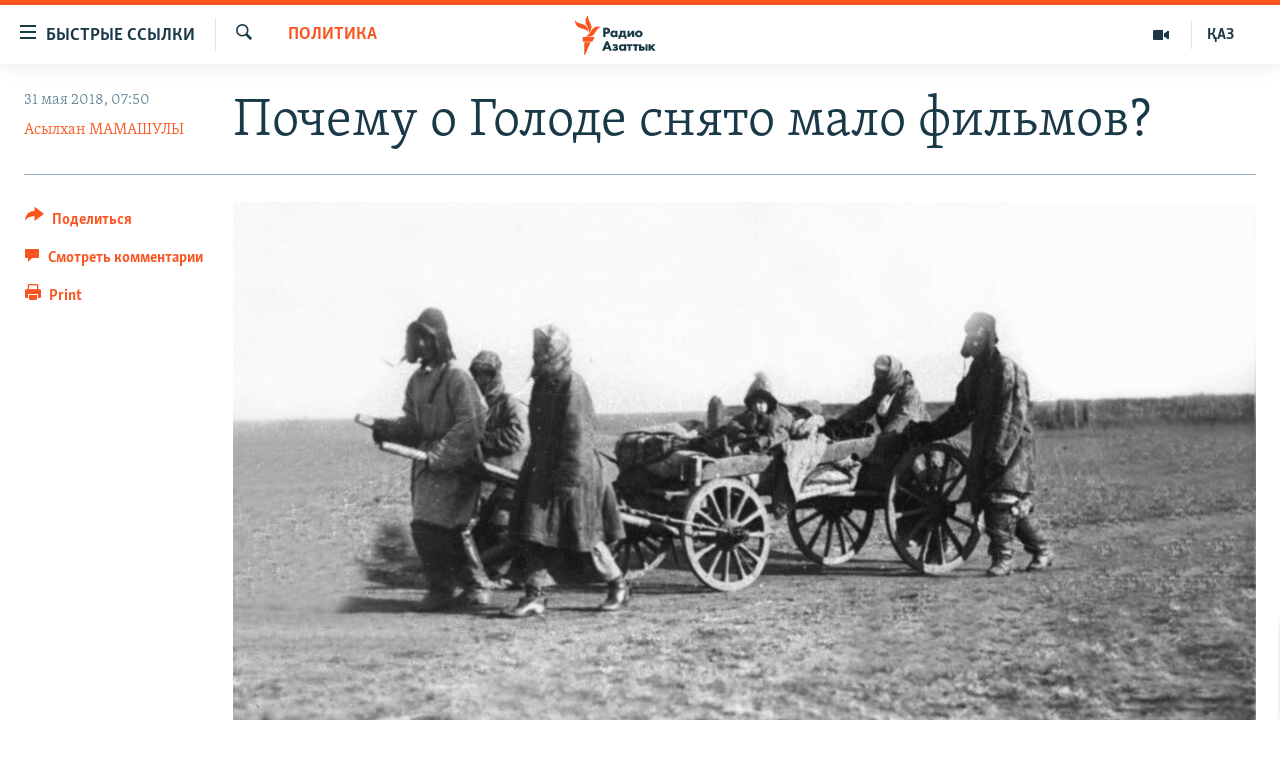

--- FILE ---
content_type: text/html; charset=utf-8
request_url: https://rus.azattyq.org/a/kazakhstan-filmy-o-golode/29260654.html
body_size: 29448
content:

<!DOCTYPE html>
<html lang="ru" dir="ltr" class="no-js">
<head>
        <link rel="stylesheet" href="/Content/responsive/RFE/ru-KZ/RFE-ru-KZ.css?&amp;av=0.0.0.0&amp;cb=370">
<script src="https://tags.azattyq.org/rferl-pangea/prod/utag.sync.js"></script><script type='text/javascript' src='https://www.youtube.com/iframe_api' async></script>            <link rel="manifest" href="/manifest.json">
    <script type="text/javascript">
        //a general 'js' detection, must be on top level in <head>, due to CSS performance
        document.documentElement.className = "js";
        var cacheBuster = "370";
        var appBaseUrl = "/";
        var imgEnhancerBreakpoints = [0, 144, 256, 408, 650, 1023, 1597];
        var isLoggingEnabled = false;
        var isPreviewPage = false;
        var isLivePreviewPage = false;

        if (!isPreviewPage) {
            window.RFE = window.RFE || {};
            window.RFE.cacheEnabledByParam = window.location.href.indexOf('nocache=1') === -1;

            const url = new URL(window.location.href);
            const params = new URLSearchParams(url.search);

            // Remove the 'nocache' parameter
            params.delete('nocache');

            // Update the URL without the 'nocache' parameter
            url.search = params.toString();
            window.history.replaceState(null, '', url.toString());
        } else {
            window.addEventListener('load', function() {
                const links = window.document.links;
                for (let i = 0; i < links.length; i++) {
                    links[i].href = '#';
                    links[i].target = '_self';
                }
             })
        }

var pwaEnabled = true;        var swCacheDisabled;
    </script>
    <meta charset="utf-8" />

            <title>&#x41F;&#x43E;&#x447;&#x435;&#x43C;&#x443; &#x43E; &#x413;&#x43E;&#x43B;&#x43E;&#x434;&#x435; &#x441;&#x43D;&#x44F;&#x442;&#x43E; &#x43C;&#x430;&#x43B;&#x43E; &#x444;&#x438;&#x43B;&#x44C;&#x43C;&#x43E;&#x432;?</title>
            <meta name="description" content="&#x41A;&#x438;&#x43D;&#x43E;&#x440;&#x435;&#x436;&#x438;&#x441;&#x441;&#x435;&#x440;&#x44B; &#x433;&#x43E;&#x432;&#x43E;&#x440;&#x44F;&#x442;, &#x447;&#x442;&#x43E; &#x432;&#x43E; &#x432;&#x440;&#x435;&#x43C;&#x44F; &#x441;&#x44A;&#x435;&#x43C;&#x43E;&#x43A; &#x444;&#x438;&#x43B;&#x44C;&#x43C;&#x43E;&#x432; &#x43E; &#x413;&#x43E;&#x43B;&#x43E;&#x434;&#x435; &#x432;&#x441;&#x442;&#x430;&#x435;&#x442; &#x432;&#x43E;&#x43F;&#x440;&#x43E;&#x441; &#x43E;&#x431; &#x438;&#x441;&#x442;&#x440;&#x435;&#x431;&#x43B;&#x435;&#x43D;&#x438;&#x438; &#x43D;&#x430;&#x440;&#x43E;&#x434;&#x430; &#x438; &#x43A;&#x430;&#x437;&#x430;&#x445;&#x441;&#x442;&#x430;&#x43D;&#x441;&#x43A;&#x438;&#x435; &#x432;&#x43B;&#x430;&#x441;&#x442;&#x438; &#x443;&#x43A;&#x43B;&#x43E;&#x43D;&#x44F;&#x44E;&#x442;&#x441;&#x44F; &#x43E;&#x442; &#x442;&#x435;&#x43C;&#x44B;, &#x43A;&#x43E;&#x442;&#x43E;&#x440;&#x430;&#x44F; &#x43D;&#x435; &#x43D;&#x440;&#x430;&#x432;&#x438;&#x442;&#x441;&#x44F; &#x420;&#x43E;&#x441;&#x441;&#x438;&#x438;." />
                <meta name="keywords" content="Политика, Общество, Культура, Казахстан, Темы дня, Белые пятна, казахи, голод, голощекин, голодомор, геноцид, культура, казахстан, фильм о голоде" />
    <meta name="viewport" content="width=device-width, initial-scale=1.0" />


    <meta http-equiv="X-UA-Compatible" content="IE=edge" />

<meta name="robots" content="max-image-preview:large"><meta name="yandex-verification" content="b4983b94636388c5" />

        <link href="https://rus.azattyq.org/a/kazakhstan-filmy-o-golode/29260654.html" rel="canonical" />

        <meta name="apple-mobile-web-app-title" content="&#x420;&#x430;&#x434;&#x438;&#x43E; &#xAB;&#x421;&#x432;&#x43E;&#x431;&#x43E;&#x434;&#x43D;&#x430;&#x44F; &#x415;&#x432;&#x440;&#x43E;&#x43F;&#x430;&#xBB;/&#x420;&#x430;&#x434;&#x438;&#x43E; &#xAB;&#x421;&#x432;&#x43E;&#x431;&#x43E;&#x434;&#x430;&#xBB;" />
        <meta name="apple-mobile-web-app-status-bar-style" content="black" />
            <meta name="apple-itunes-app" content="app-id=475986784, app-argument=//29260654.ltr" />
<meta content="&#x41F;&#x43E;&#x447;&#x435;&#x43C;&#x443; &#x43E; &#x413;&#x43E;&#x43B;&#x43E;&#x434;&#x435; &#x441;&#x43D;&#x44F;&#x442;&#x43E; &#x43C;&#x430;&#x43B;&#x43E; &#x444;&#x438;&#x43B;&#x44C;&#x43C;&#x43E;&#x432;?" property="og:title"></meta>
<meta content="&#x41A;&#x438;&#x43D;&#x43E;&#x440;&#x435;&#x436;&#x438;&#x441;&#x441;&#x435;&#x440;&#x44B; &#x433;&#x43E;&#x432;&#x43E;&#x440;&#x44F;&#x442;, &#x447;&#x442;&#x43E; &#x432;&#x43E; &#x432;&#x440;&#x435;&#x43C;&#x44F; &#x441;&#x44A;&#x435;&#x43C;&#x43E;&#x43A; &#x444;&#x438;&#x43B;&#x44C;&#x43C;&#x43E;&#x432; &#x43E; &#x413;&#x43E;&#x43B;&#x43E;&#x434;&#x435; &#x432;&#x441;&#x442;&#x430;&#x435;&#x442; &#x432;&#x43E;&#x43F;&#x440;&#x43E;&#x441; &#x43E;&#x431; &#x438;&#x441;&#x442;&#x440;&#x435;&#x431;&#x43B;&#x435;&#x43D;&#x438;&#x438; &#x43D;&#x430;&#x440;&#x43E;&#x434;&#x430; &#x438; &#x43A;&#x430;&#x437;&#x430;&#x445;&#x441;&#x442;&#x430;&#x43D;&#x441;&#x43A;&#x438;&#x435; &#x432;&#x43B;&#x430;&#x441;&#x442;&#x438; &#x443;&#x43A;&#x43B;&#x43E;&#x43D;&#x44F;&#x44E;&#x442;&#x441;&#x44F; &#x43E;&#x442; &#x442;&#x435;&#x43C;&#x44B;, &#x43A;&#x43E;&#x442;&#x43E;&#x440;&#x430;&#x44F; &#x43D;&#x435; &#x43D;&#x440;&#x430;&#x432;&#x438;&#x442;&#x441;&#x44F; &#x420;&#x43E;&#x441;&#x441;&#x438;&#x438;." property="og:description"></meta>
<meta content="article" property="og:type"></meta>
<meta content="https://rus.azattyq.org/a/kazakhstan-filmy-o-golode/29260654.html" property="og:url"></meta>
<meta content="&#x420;&#x430;&#x434;&#x438;&#x43E; &#x410;&#x437;&#x430;&#x442;&#x442;&#x44B;&#x43A;" property="og:site_name"></meta>
<meta content="https://www.facebook.com/RadioAzattyq" property="article:publisher"></meta>
<meta content="https://gdb.rferl.org/3fd13699-a53b-4819-8bea-30e39a8e3c1d_w1200_h630.jpg" property="og:image"></meta>
<meta content="1200" property="og:image:width"></meta>
<meta content="630" property="og:image:height"></meta>
<meta content="137980759673857" property="fb:app_id"></meta>
<meta content="&#x410;&#x441;&#x44B;&#x43B;&#x445;&#x430;&#x43D; &#x41C;&#x410;&#x41C;&#x410;&#x428;&#x423;&#x41B;&#x42B;" name="Author"></meta>
<meta content="summary_large_image" name="twitter:card"></meta>
<meta content="@Radio_Azattyk" name="twitter:site"></meta>
<meta content="https://gdb.rferl.org/3fd13699-a53b-4819-8bea-30e39a8e3c1d_w1200_h630.jpg" name="twitter:image"></meta>
<meta content="&#x41F;&#x43E;&#x447;&#x435;&#x43C;&#x443; &#x43E; &#x413;&#x43E;&#x43B;&#x43E;&#x434;&#x435; &#x441;&#x43D;&#x44F;&#x442;&#x43E; &#x43C;&#x430;&#x43B;&#x43E; &#x444;&#x438;&#x43B;&#x44C;&#x43C;&#x43E;&#x432;?" name="twitter:title"></meta>
<meta content="&#x41A;&#x438;&#x43D;&#x43E;&#x440;&#x435;&#x436;&#x438;&#x441;&#x441;&#x435;&#x440;&#x44B; &#x433;&#x43E;&#x432;&#x43E;&#x440;&#x44F;&#x442;, &#x447;&#x442;&#x43E; &#x432;&#x43E; &#x432;&#x440;&#x435;&#x43C;&#x44F; &#x441;&#x44A;&#x435;&#x43C;&#x43E;&#x43A; &#x444;&#x438;&#x43B;&#x44C;&#x43C;&#x43E;&#x432; &#x43E; &#x413;&#x43E;&#x43B;&#x43E;&#x434;&#x435; &#x432;&#x441;&#x442;&#x430;&#x435;&#x442; &#x432;&#x43E;&#x43F;&#x440;&#x43E;&#x441; &#x43E;&#x431; &#x438;&#x441;&#x442;&#x440;&#x435;&#x431;&#x43B;&#x435;&#x43D;&#x438;&#x438; &#x43D;&#x430;&#x440;&#x43E;&#x434;&#x430; &#x438; &#x43A;&#x430;&#x437;&#x430;&#x445;&#x441;&#x442;&#x430;&#x43D;&#x441;&#x43A;&#x438;&#x435; &#x432;&#x43B;&#x430;&#x441;&#x442;&#x438; &#x443;&#x43A;&#x43B;&#x43E;&#x43D;&#x44F;&#x44E;&#x442;&#x441;&#x44F; &#x43E;&#x442; &#x442;&#x435;&#x43C;&#x44B;, &#x43A;&#x43E;&#x442;&#x43E;&#x440;&#x430;&#x44F; &#x43D;&#x435; &#x43D;&#x440;&#x430;&#x432;&#x438;&#x442;&#x441;&#x44F; &#x420;&#x43E;&#x441;&#x441;&#x438;&#x438;." name="twitter:description"></meta>
                    <link rel="amphtml" href="https://rus.azattyq.org/amp/kazakhstan-filmy-o-golode/29260654.html" />
<script type="application/ld+json">{"articleSection":"Политика","isAccessibleForFree":true,"headline":"Почему о Голоде снято мало фильмов?","inLanguage":"ru-KZ","keywords":"Политика, Общество, Культура, Казахстан, Темы дня, Белые пятна, казахи, голод, голощекин, голодомор, геноцид, культура, казахстан, фильм о голоде","author":{"@type":"Person","url":"https://rus.azattyq.org/author/асылхан-мамашулы/oyumm","description":"До прихода на Азаттык в 2011 году в качестве корреспондента Алматинского бюро работал в различных СМИ, таких как «Ана тілі», «Казахская энциклопедия» и «АБДИ-пресс». Имеет степень бакалавра филологии Кызылординского педагогического института имени Коркыт Ата. В 1997–2000 годах обучался в аспирантуре Казахского национального университета имени аль-Фараби, занимаясь исследованиями в области лингвистики.\r\n «Объективно и беспристрастно анализируя общественно-политические события, я исследую закулисье и показываю истинный образ политиков. Я словами рисую карикатуру на коррумпированного человека, который запускает руку в карман страны. В своих статьях я даю голос безгласным и защищаю беззащитных. Пожалуйста, свяжитесь со мной, если хотите рассказать о несправедливости вокруг вас».","image":{"@type":"ImageObject","url":"https://gdb.rferl.org/3371d043-7f39-4de2-bb6d-6f06d4c04fab.jpg"},"name":"Асылхан МАМАШУЛЫ"},"datePublished":"2018-05-31 02:50:02Z","dateModified":"2018-05-31 09:26:03Z","publisher":{"logo":{"width":512,"height":220,"@type":"ImageObject","url":"https://rus.azattyq.org/Content/responsive/RFE/ru-KZ/img/logo.png"},"@type":"NewsMediaOrganization","url":"https://rus.azattyq.org","sameAs":["https://facebook.com/RadioAzattyq","https://twitter.com/RadioAzattyq","https://www.youtube.com/user/AzattyqRadio","https://www.instagram.com/azattyq","https://t.me/RadioAzattyq"],"name":"Радио Азаттык","alternateName":""},"@context":"https://schema.org","@type":"NewsArticle","mainEntityOfPage":"https://rus.azattyq.org/a/kazakhstan-filmy-o-golode/29260654.html","url":"https://rus.azattyq.org/a/kazakhstan-filmy-o-golode/29260654.html","description":"Кинорежиссеры говорят, что во время съемок фильмов о Голоде встает вопрос об истреблении народа и казахстанские власти уклоняются от темы, которая не нравится России.","image":{"width":1080,"height":608,"@type":"ImageObject","url":"https://gdb.rferl.org/3fd13699-a53b-4819-8bea-30e39a8e3c1d_w1080_h608.jpg"},"name":"Почему о Голоде снято мало фильмов?"}</script>
    <script src="/Scripts/responsive/infographics.bundle.min.js?&amp;av=0.0.0.0&amp;cb=370"></script>
        <script src="/Scripts/responsive/dollardom.min.js?&amp;av=0.0.0.0&amp;cb=370"></script>
        <script src="/Scripts/responsive/modules/commons.js?&amp;av=0.0.0.0&amp;cb=370"></script>
        <script src="/Scripts/responsive/modules/app_code.js?&amp;av=0.0.0.0&amp;cb=370"></script>

        <link rel="icon" type="image/svg+xml" href="/Content/responsive/RFE/img/webApp/favicon.svg" />
        <link rel="alternate icon" href="/Content/responsive/RFE/img/webApp/favicon.ico" />
            <link rel="mask-icon" color="#ea6903" href="/Content/responsive/RFE/img/webApp/favicon_safari.svg" />
        <link rel="apple-touch-icon" sizes="152x152" href="/Content/responsive/RFE/img/webApp/ico-152x152.png" />
        <link rel="apple-touch-icon" sizes="144x144" href="/Content/responsive/RFE/img/webApp/ico-144x144.png" />
        <link rel="apple-touch-icon" sizes="114x114" href="/Content/responsive/RFE/img/webApp/ico-114x114.png" />
        <link rel="apple-touch-icon" sizes="72x72" href="/Content/responsive/RFE/img/webApp/ico-72x72.png" />
        <link rel="apple-touch-icon-precomposed" href="/Content/responsive/RFE/img/webApp/ico-57x57.png" />
        <link rel="icon" sizes="192x192" href="/Content/responsive/RFE/img/webApp/ico-192x192.png" />
        <link rel="icon" sizes="128x128" href="/Content/responsive/RFE/img/webApp/ico-128x128.png" />
        <meta name="msapplication-TileColor" content="#ffffff" />
        <meta name="msapplication-TileImage" content="/Content/responsive/RFE/img/webApp/ico-144x144.png" />
                <link rel="preload" href="/Content/responsive/fonts/Skolar-Lt_Cyrl_v2.4.woff" type="font/woff" as="font" crossorigin="anonymous" />
    <link rel="alternate" type="application/rss+xml" title="RFE/RL - Top Stories [RSS]" href="/api/" />
    <link rel="sitemap" type="application/rss+xml" href="/sitemap.xml" />
    
    



</head>
<body class=" nav-no-loaded cc_theme pg-article print-lay-article js-category-to-nav nojs-images ">
        <script type="text/javascript" >
            var analyticsData = {url:"https://rus.azattyq.org/a/kazakhstan-filmy-o-golode/29260654.html",property_id:"418",article_uid:"29260654",page_title:"Почему о Голоде снято мало фильмов?",page_type:"article",content_type:"article",subcontent_type:"article",last_modified:"2018-05-31 09:26:03Z",pub_datetime:"2018-05-31 02:50:02Z",pub_year:"2018",pub_month:"05",pub_day:"31",pub_hour:"02",pub_weekday:"Thursday",section:"политика",english_section:"kz-rus-politics",byline:"Асылхан МАМАШУЛЫ",categories:"kz-rus-politics,kz-rus-society,kz-rus-culture,kz-rus-kazakhstan,top_story,unknown_in_kazakh_history",tags:"казахи;голод;голощекин;голодомор;геноцид;культура;казахстан;фильм о голоде",domain:"rus.azattyq.org",language:"Russian",language_service:"RFERL Kazakh",platform:"web",copied:"no",copied_article:"",copied_title:"",runs_js:"Yes",cms_release:"8.44.0.0.370",enviro_type:"prod",slug:"kazakhstan-filmy-o-golode",entity:"RFE",short_language_service:"KAZ",platform_short:"W",page_name:"Почему о Голоде снято мало фильмов?"};
        </script>
<noscript><iframe src="https://www.googletagmanager.com/ns.html?id=GTM-WXZBPZ" height="0" width="0" style="display:none;visibility:hidden"></iframe></noscript>        <script type="text/javascript" data-cookiecategory="analytics">
            var gtmEventObject = Object.assign({}, analyticsData, {event: 'page_meta_ready'});window.dataLayer = window.dataLayer || [];window.dataLayer.push(gtmEventObject);
            if (top.location === self.location) { //if not inside of an IFrame
                 var renderGtm = "true";
                 if (renderGtm === "true") {
            (function(w,d,s,l,i){w[l]=w[l]||[];w[l].push({'gtm.start':new Date().getTime(),event:'gtm.js'});var f=d.getElementsByTagName(s)[0],j=d.createElement(s),dl=l!='dataLayer'?'&l='+l:'';j.async=true;j.src='//www.googletagmanager.com/gtm.js?id='+i+dl;f.parentNode.insertBefore(j,f);})(window,document,'script','dataLayer','GTM-WXZBPZ');
                 }
            }
        </script>
        <!--Analytics tag js version start-->
            <script type="text/javascript" data-cookiecategory="analytics">
                var utag_data = Object.assign({}, analyticsData, {});
if(typeof(TealiumTagFrom)==='function' && typeof(TealiumTagSearchKeyword)==='function') {
var utag_from=TealiumTagFrom();var utag_searchKeyword=TealiumTagSearchKeyword();
if(utag_searchKeyword!=null && utag_searchKeyword!=='' && utag_data["search_keyword"]==null) utag_data["search_keyword"]=utag_searchKeyword;if(utag_from!=null && utag_from!=='') utag_data["from"]=TealiumTagFrom();}
                if(window.top!== window.self&&utag_data.page_type==="snippet"){utag_data.page_type = 'iframe';}
                try{if(window.top!==window.self&&window.self.location.hostname===window.top.location.hostname){utag_data.platform = 'self-embed';utag_data.platform_short = 'se';}}catch(e){if(window.top!==window.self&&window.self.location.search.includes("platformType=self-embed")){utag_data.platform = 'cross-promo';utag_data.platform_short = 'cp';}}
                (function(a,b,c,d){    a="https://tags.azattyq.org/rferl-pangea/prod/utag.js";    b=document;c="script";d=b.createElement(c);d.src=a;d.type="text/java"+c;d.async=true;    a=b.getElementsByTagName(c)[0];a.parentNode.insertBefore(d,a);    })();
            </script>
        <!--Analytics tag js version end-->
<!-- Analytics tag management NoScript -->
<noscript>
<img style="position: absolute; border: none;" src="https://ssc.azattyq.org/b/ss/bbgprod,bbgentityrferl/1/G.4--NS/39723680?pageName=rfe%3akaz%3aw%3aarticle%3a%d0%9f%d0%be%d1%87%d0%b5%d0%bc%d1%83%20%d0%be%20%d0%93%d0%be%d0%bb%d0%be%d0%b4%d0%b5%20%d1%81%d0%bd%d1%8f%d1%82%d0%be%20%d0%bc%d0%b0%d0%bb%d0%be%20%d1%84%d0%b8%d0%bb%d1%8c%d0%bc%d0%be%d0%b2%3f&amp;c6=%d0%9f%d0%be%d1%87%d0%b5%d0%bc%d1%83%20%d0%be%20%d0%93%d0%be%d0%bb%d0%be%d0%b4%d0%b5%20%d1%81%d0%bd%d1%8f%d1%82%d0%be%20%d0%bc%d0%b0%d0%bb%d0%be%20%d1%84%d0%b8%d0%bb%d1%8c%d0%bc%d0%be%d0%b2%3f&amp;v36=8.44.0.0.370&amp;v6=D=c6&amp;g=https%3a%2f%2frus.azattyq.org%2fa%2fkazakhstan-filmy-o-golode%2f29260654.html&amp;c1=D=g&amp;v1=D=g&amp;events=event1,event52&amp;c16=rferl%20kazakh&amp;v16=D=c16&amp;c5=kz-rus-politics&amp;v5=D=c5&amp;ch=%d0%9f%d0%be%d0%bb%d0%b8%d1%82%d0%b8%d0%ba%d0%b0&amp;c15=russian&amp;v15=D=c15&amp;c4=article&amp;v4=D=c4&amp;c14=29260654&amp;v14=D=c14&amp;v20=no&amp;c17=web&amp;v17=D=c17&amp;mcorgid=518abc7455e462b97f000101%40adobeorg&amp;server=rus.azattyq.org&amp;pageType=D=c4&amp;ns=bbg&amp;v29=D=server&amp;v25=rfe&amp;v30=418&amp;v105=D=User-Agent " alt="analytics" width="1" height="1" /></noscript>
<!-- End of Analytics tag management NoScript -->


        <!--*** Accessibility links - For ScreenReaders only ***-->
        <section>
            <div class="sr-only">
                <h2>&#x414;&#x43E;&#x441;&#x442;&#x443;&#x43F;&#x43D;&#x43E;&#x441;&#x442;&#x44C; &#x441;&#x441;&#x44B;&#x43B;&#x43E;&#x43A;</h2>
                <ul>
                    <li><a href="#content" data-disable-smooth-scroll="1">&#x412;&#x435;&#x440;&#x43D;&#x443;&#x442;&#x44C;&#x441;&#x44F; &#x43A; &#x43E;&#x441;&#x43D;&#x43E;&#x432;&#x43D;&#x43E;&#x43C;&#x443; &#x441;&#x43E;&#x434;&#x435;&#x440;&#x436;&#x430;&#x43D;&#x438;&#x44E;</a></li>
                    <li><a href="#navigation" data-disable-smooth-scroll="1">&#x412;&#x435;&#x440;&#x43D;&#x443;&#x442;&#x441;&#x44F; &#x43A; &#x433;&#x43B;&#x430;&#x432;&#x43D;&#x43E;&#x439; &#x43D;&#x430;&#x432;&#x438;&#x433;&#x430;&#x446;&#x438;&#x438;</a></li>
                    <li><a href="#txtHeaderSearch" data-disable-smooth-scroll="1">&#x412;&#x435;&#x440;&#x43D;&#x443;&#x442;&#x441;&#x44F; &#x43A; &#x43F;&#x43E;&#x438;&#x441;&#x43A;&#x443;</a></li>
                </ul>
            </div>
        </section>
    




<div dir="ltr">
    <div id="page">
            <aside>

<div class="c-lightbox overlay-modal">
    <div class="c-lightbox__intro">
        <h2 class="c-lightbox__intro-title"></h2>
        <button class="btn btn--rounded c-lightbox__btn c-lightbox__intro-next" title="&#x421;&#x43B;&#x435;&#x434;&#x443;&#x44E;&#x449;&#x438;&#x439;">
            <span class="ico ico--rounded ico-chevron-forward"></span>
            <span class="sr-only">&#x421;&#x43B;&#x435;&#x434;&#x443;&#x44E;&#x449;&#x438;&#x439;</span>
        </button>
    </div>
    <div class="c-lightbox__nav">
        <button class="btn btn--rounded c-lightbox__btn c-lightbox__btn--close" title="&#x417;&#x430;&#x43A;&#x440;&#x44B;&#x442;&#x44C;">
            <span class="ico ico--rounded ico-close"></span>
            <span class="sr-only">&#x417;&#x430;&#x43A;&#x440;&#x44B;&#x442;&#x44C;</span>
        </button>
        <button class="btn btn--rounded c-lightbox__btn c-lightbox__btn--prev" title="&#x41F;&#x440;&#x435;&#x434;&#x44B;&#x434;&#x443;&#x449;&#x438;&#x439;">
            <span class="ico ico--rounded ico-chevron-backward"></span>
            <span class="sr-only">&#x41F;&#x440;&#x435;&#x434;&#x44B;&#x434;&#x443;&#x449;&#x438;&#x439;</span>
        </button>
        <button class="btn btn--rounded c-lightbox__btn c-lightbox__btn--next" title="&#x421;&#x43B;&#x435;&#x434;&#x443;&#x44E;&#x449;&#x438;&#x439;">
            <span class="ico ico--rounded ico-chevron-forward"></span>
            <span class="sr-only">&#x421;&#x43B;&#x435;&#x434;&#x443;&#x44E;&#x449;&#x438;&#x439;</span>
        </button>
    </div>
    <div class="c-lightbox__content-wrap">
        <figure class="c-lightbox__content">
            <span class="c-spinner c-spinner--lightbox">
                <img src="/Content/responsive/img/player-spinner.png"
                     alt="please wait"
                     title="please wait" />
            </span>
            <div class="c-lightbox__img">
                <div class="thumb">
                    <img src="" alt="" />
                </div>
            </div>
            <figcaption>
                <div class="c-lightbox__info c-lightbox__info--foot">
                    <span class="c-lightbox__counter"></span>
                    <span class="caption c-lightbox__caption"></span>
                </div>
            </figcaption>
        </figure>
    </div>
    <div class="hidden">
        <div class="content-advisory__box content-advisory__box--lightbox">
            <span class="content-advisory__box-text">&#x42D;&#x442;&#x430; &#x444;&#x43E;&#x442;&#x43E;&#x433;&#x440;&#x430;&#x444;&#x438;&#x44F; &#x441;&#x43E;&#x434;&#x435;&#x440;&#x436;&#x438;&#x442; &#x43A;&#x43E;&#x43D;&#x442;&#x435;&#x43D;&#x442;, &#x43A;&#x43E;&#x442;&#x43E;&#x440;&#x44B;&#x439; &#x43C;&#x43E;&#x436;&#x435;&#x442; &#x43F;&#x43E;&#x43A;&#x430;&#x437;&#x430;&#x442;&#x44C;&#x441;&#x44F; &#x43E;&#x441;&#x43A;&#x43E;&#x440;&#x431;&#x438;&#x442;&#x435;&#x43B;&#x44C;&#x43D;&#x44B;&#x43C; &#x438;&#x43B;&#x438; &#x43D;&#x435;&#x434;&#x43E;&#x43F;&#x443;&#x441;&#x442;&#x438;&#x43C;&#x44B;&#x43C;.</span>
            <button class="btn btn--transparent content-advisory__box-btn m-t-md" value="text" type="button">
                <span class="btn__text">
                    &#x41A;&#x43B;&#x438;&#x43A;&#x43D;&#x438;&#x442;&#x435;, &#x447;&#x442;&#x43E;&#x431;&#x44B; &#x43F;&#x43E;&#x441;&#x43C;&#x43E;&#x442;&#x440;&#x435;&#x442;&#x44C;
                </span>
            </button>
        </div>
    </div>
</div>

<div class="print-dialogue">
    <div class="container">
        <h3 class="print-dialogue__title section-head">Print Options:</h3>
        <div class="print-dialogue__opts">
            <ul class="print-dialogue__opt-group">
                <li class="form__group form__group--checkbox">
                    <input class="form__check " id="checkboxImages" name="checkboxImages" type="checkbox" checked="checked" />
                    <label for="checkboxImages" class="form__label m-t-md">Images</label>
                </li>
                <li class="form__group form__group--checkbox">
                    <input class="form__check " id="checkboxMultimedia" name="checkboxMultimedia" type="checkbox" checked="checked" />
                    <label for="checkboxMultimedia" class="form__label m-t-md">Multimedia</label>
                </li>
            </ul>
            <ul class="print-dialogue__opt-group">
                <li class="form__group form__group--checkbox">
                    <input class="form__check " id="checkboxEmbedded" name="checkboxEmbedded" type="checkbox" checked="checked" />
                    <label for="checkboxEmbedded" class="form__label m-t-md">Embedded Content</label>
                </li>
                <li class="form__group form__group--checkbox">
                    <input class="form__check " id="checkboxComments" name="checkboxComments" type="checkbox" />
                    <label for="checkboxComments" class="form__label m-t-md"> Comments</label>
                </li>
            </ul>
        </div>
        <div class="print-dialogue__buttons">
            <button class="btn  btn--secondary close-button" type="button" title="Cancel">
                <span class="btn__text ">Cancel</span>
            </button>
            <button class="btn  btn-cust-print m-l-sm" type="button" title="Print">
                <span class="btn__text ">Print</span>
            </button>
        </div>
    </div>
</div>                
<div class="ctc-message pos-fix">
    <div class="ctc-message__inner">Link has been copied to clipboard</div>
</div>
            </aside>

<div class="hdr-20 hdr-20--big">
    <div class="hdr-20__inner">
        <div class="hdr-20__max pos-rel">
            <div class="hdr-20__side hdr-20__side--primary d-flex">
                <label data-for="main-menu-ctrl" data-switcher-trigger="true" data-switch-target="main-menu-ctrl" class="burger hdr-trigger pos-rel trans-trigger" data-trans-evt="click" data-trans-id="menu">
                    <span class="ico ico-close hdr-trigger__ico hdr-trigger__ico--close burger__ico burger__ico--close"></span>
                    <span class="ico ico-menu hdr-trigger__ico hdr-trigger__ico--open burger__ico burger__ico--open"></span>
                        <span class="burger__label">&#x411;&#x44B;&#x441;&#x442;&#x440;&#x44B;&#x435; &#x441;&#x441;&#x44B;&#x43B;&#x43A;&#x438;</span>
                </label>
                <div class="menu-pnl pos-fix trans-target" data-switch-target="main-menu-ctrl" data-trans-id="menu">
                    <div class="menu-pnl__inner">
                        <nav class="main-nav menu-pnl__item menu-pnl__item--first">
                            <ul class="main-nav__list accordeon" data-analytics-tales="false" data-promo-name="link" data-location-name="nav,secnav">
                                

        <li class="main-nav__item accordeon__item" data-switch-target="menu-item-598">
            <label class="main-nav__item-name main-nav__item-name--label accordeon__control-label" data-switcher-trigger="true" data-for="menu-item-598">
                &#x426;&#x435;&#x43D;&#x442;&#x440;&#x430;&#x43B;&#x44C;&#x43D;&#x430;&#x44F; &#x410;&#x437;&#x438;&#x44F;
                <span class="ico ico-chevron-down main-nav__chev"></span>
            </label>
            <div class="main-nav__sub-list">
                
    <a class="main-nav__item-name main-nav__item-name--link main-nav__item-name--sub" href="/p/6951.html" title="&#x41A;&#x430;&#x437;&#x430;&#x445;&#x441;&#x442;&#x430;&#x43D;" data-item-name="kazakhstan-rus" >&#x41A;&#x430;&#x437;&#x430;&#x445;&#x441;&#x442;&#x430;&#x43D;</a>

    <a class="main-nav__item-name main-nav__item-name--link main-nav__item-name--sub" href="/kyrgyzstan" title="&#x41A;&#x44B;&#x440;&#x433;&#x44B;&#x437;&#x441;&#x442;&#x430;&#x43D;" data-item-name="Kyrgyzstan-rus" >&#x41A;&#x44B;&#x440;&#x433;&#x44B;&#x437;&#x441;&#x442;&#x430;&#x43D;</a>

    <a class="main-nav__item-name main-nav__item-name--link main-nav__item-name--sub" href="/uzbekistan" title="&#x423;&#x437;&#x431;&#x435;&#x43A;&#x438;&#x441;&#x442;&#x430;&#x43D;" data-item-name="uzbekistan-rus" >&#x423;&#x437;&#x431;&#x435;&#x43A;&#x438;&#x441;&#x442;&#x430;&#x43D;</a>

    <a class="main-nav__item-name main-nav__item-name--link main-nav__item-name--sub" href="/tajikistan" title="&#x422;&#x430;&#x434;&#x436;&#x438;&#x43A;&#x438;&#x441;&#x442;&#x430;&#x43D;" data-item-name="tajikistan-rus" >&#x422;&#x430;&#x434;&#x436;&#x438;&#x43A;&#x438;&#x441;&#x442;&#x430;&#x43D;</a>

            </div>
        </li>

        <li class="main-nav__item">
            <a class="main-nav__item-name main-nav__item-name--link" href="/z/360" title="&#x41D;&#x43E;&#x432;&#x43E;&#x441;&#x442;&#x438;" data-item-name="news-azattyq" >&#x41D;&#x43E;&#x432;&#x43E;&#x441;&#x442;&#x438;</a>
        </li>

        <li class="main-nav__item">
            <a class="main-nav__item-name main-nav__item-name--link" href="/z/22747" title="&#x412;&#x43E;&#x439;&#x43D;&#x430; &#x432; &#x423;&#x43A;&#x440;&#x430;&#x438;&#x43D;&#x435;" data-item-name="war-in-ukraine" >&#x412;&#x43E;&#x439;&#x43D;&#x430; &#x432; &#x423;&#x43A;&#x440;&#x430;&#x438;&#x43D;&#x435;</a>
        </li>

        <li class="main-nav__item accordeon__item" data-switch-target="menu-item-4683">
            <label class="main-nav__item-name main-nav__item-name--label accordeon__control-label" data-switcher-trigger="true" data-for="menu-item-4683">
                &#x41D;&#x430; &#x434;&#x440;&#x443;&#x433;&#x438;&#x445; &#x44F;&#x437;&#x44B;&#x43A;&#x430;&#x445;
                <span class="ico ico-chevron-down main-nav__chev"></span>
            </label>
            <div class="main-nav__sub-list">
                
    <a class="main-nav__item-name main-nav__item-name--link main-nav__item-name--sub" href="https://www.azattyq.org/" title="&#x49A;&#x430;&#x437;&#x430;&#x49B;&#x448;&#x430;"  target="_blank" rel="noopener">&#x49A;&#x430;&#x437;&#x430;&#x49B;&#x448;&#x430;</a>

    <a class="main-nav__item-name main-nav__item-name--link main-nav__item-name--sub" href="https://www.azattyk.org/" title="&#x41A;&#x44B;&#x440;&#x433;&#x44B;&#x437;&#x447;&#x430;"  target="_blank" rel="noopener">&#x41A;&#x44B;&#x440;&#x433;&#x44B;&#x437;&#x447;&#x430;</a>

    <a class="main-nav__item-name main-nav__item-name--link main-nav__item-name--sub" href="https://www.ozodlik.org/" title="&#x40E;&#x437;&#x431;&#x435;&#x43A;&#x447;&#x430;"  target="_blank" rel="noopener">&#x40E;&#x437;&#x431;&#x435;&#x43A;&#x447;&#x430;</a>

    <a class="main-nav__item-name main-nav__item-name--link main-nav__item-name--sub" href="https://www.ozodi.org/" title="&#x422;&#x43E;&#x4B7;&#x438;&#x43A;&#x4E3;"  target="_blank" rel="noopener">&#x422;&#x43E;&#x4B7;&#x438;&#x43A;&#x4E3;</a>

    <a class="main-nav__item-name main-nav__item-name--link main-nav__item-name--sub" href="https://www.azathabar.com/" title="T&#xFC;rkmen&#xE7;e"  target="_blank" rel="noopener">T&#xFC;rkmen&#xE7;e</a>

            </div>
        </li>



                            </ul>
                        </nav>
                        

<div class="menu-pnl__item">
        <a href="https://www.azattyq.org" class="menu-pnl__item-link" alt="&#x49A;&#x430;&#x437;&#x430;&#x49B;">&#x49A;&#x430;&#x437;&#x430;&#x49B;</a>
</div>


                        
                            <div class="menu-pnl__item menu-pnl__item--social">
                                    <h5 class="menu-pnl__sub-head">&#x41F;&#x43E;&#x434;&#x43F;&#x438;&#x448;&#x438;&#x442;&#x435;&#x441;&#x44C; &#x43D;&#x430; &#x43D;&#x430;&#x441; &#x432; &#x441;&#x43E;&#x446;&#x441;&#x435;&#x442;&#x44F;&#x445;</h5>

        <a href="https://facebook.com/RadioAzattyq" title="&#x410;&#x437;&#x430;&#x442;&#x442;&#x44B;&#x43A; &#x432; Facebook&#x27;e" data-analytics-text="follow_on_facebook" class="btn btn--rounded btn--social-inverted menu-pnl__btn js-social-btn btn-facebook"  target="_blank" rel="noopener">
            <span class="ico ico-facebook-alt ico--rounded"></span>
        </a>


        <a href="https://www.youtube.com/user/AzattyqRadio" title="&#x41D;&#x430;&#x448; Youtube-&#x43A;&#x430;&#x43D;&#x430;&#x43B;" data-analytics-text="follow_on_youtube" class="btn btn--rounded btn--social-inverted menu-pnl__btn js-social-btn btn-youtube"  target="_blank" rel="noopener">
            <span class="ico ico-youtube ico--rounded"></span>
        </a>


        <a href="https://twitter.com/RadioAzattyq" title="&#x410;&#x437;&#x430;&#x442;&#x442;&#x44B;&#x43A; &#x432; Twitter&#x27;e" data-analytics-text="follow_on_twitter" class="btn btn--rounded btn--social-inverted menu-pnl__btn js-social-btn btn-twitter"  target="_blank" rel="noopener">
            <span class="ico ico-twitter ico--rounded"></span>
        </a>


        <a href="https://www.instagram.com/azattyq" title="&#x410;&#x437;&#x430;&#x442;&#x442;&#x44B;&#x43A; &#x432; Instagram&#x27;&#x435;" data-analytics-text="follow_on_instagram" class="btn btn--rounded btn--social-inverted menu-pnl__btn js-social-btn btn-instagram"  target="_blank" rel="noopener">
            <span class="ico ico-instagram ico--rounded"></span>
        </a>


        <a href="https://t.me/RadioAzattyq" title="&#x410;&#x437;&#x430;&#x442;&#x442;&#x44B;&#x43A; &#x432; Telegram&#x27;&#x435;" data-analytics-text="follow_on_telegram" class="btn btn--rounded btn--social-inverted menu-pnl__btn js-social-btn btn-telegram"  target="_blank" rel="noopener">
            <span class="ico ico-telegram ico--rounded"></span>
        </a>

                            </div>
                            <div class="menu-pnl__item">
                                <a href="/navigation/allsites" class="menu-pnl__item-link">
                                    <span class="ico ico-languages "></span>
                                    &#x412;&#x441;&#x435; &#x441;&#x430;&#x439;&#x442;&#x44B; &#x420;&#x421;&#x415;/&#x420;&#x421;
                                </a>
                            </div>
                    </div>
                </div>
                <label data-for="top-search-ctrl" data-switcher-trigger="true" data-switch-target="top-search-ctrl" class="top-srch-trigger hdr-trigger">
                    <span class="ico ico-close hdr-trigger__ico hdr-trigger__ico--close top-srch-trigger__ico top-srch-trigger__ico--close"></span>
                    <span class="ico ico-search hdr-trigger__ico hdr-trigger__ico--open top-srch-trigger__ico top-srch-trigger__ico--open"></span>
                </label>
                <div class="srch-top srch-top--in-header" data-switch-target="top-search-ctrl">
                    <div class="container">
                        
<form action="/s" class="srch-top__form srch-top__form--in-header" id="form-topSearchHeader" method="get" role="search">    <label for="txtHeaderSearch" class="sr-only">&#x418;&#x441;&#x43A;&#x430;&#x442;&#x44C;</label>
    <input type="text" id="txtHeaderSearch" name="k" placeholder="&#x41F;&#x43E;&#x438;&#x441;&#x43A;" accesskey="s" value="" class="srch-top__input analyticstag-event" onkeydown="if (event.keyCode === 13) { FireAnalyticsTagEventOnSearch('search', $dom.get('#txtHeaderSearch')[0].value) }" />
    <button title="&#x418;&#x441;&#x43A;&#x430;&#x442;&#x44C;" type="submit" class="btn btn--top-srch analyticstag-event" onclick="FireAnalyticsTagEventOnSearch('search', $dom.get('#txtHeaderSearch')[0].value) ">
        <span class="ico ico-search"></span>
    </button>
</form>
                    </div>
                </div>
                <a href="/" class="main-logo-link">
                    <img src="/Content/responsive/RFE/ru-KZ/img/logo-compact.svg" class="main-logo main-logo--comp" alt="site logo">
                        <img src="/Content/responsive/RFE/ru-KZ/img/logo.svg" class="main-logo main-logo--big" alt="site logo">
                </a>
            </div>
            <div class="hdr-20__side hdr-20__side--secondary d-flex">
                

    <a href="https://www.azattyq.org" title="&#x49A;&#x410;&#x417;" class="hdr-20__secondary-item hdr-20__secondary-item--lang" data-item-name="satellite">
        
&#x49A;&#x410;&#x417;
    </a>

    <a href="/multimedia" title="&#x41C;&#x443;&#x43B;&#x44C;&#x442;&#x438;&#x43C;&#x435;&#x434;&#x438;&#x430;" class="hdr-20__secondary-item" data-item-name="video">
        
    <span class="ico ico-video hdr-20__secondary-icon"></span>

    </a>

    <a href="/s" title="&#x418;&#x441;&#x43A;&#x430;&#x442;&#x44C;" class="hdr-20__secondary-item hdr-20__secondary-item--search" data-item-name="search">
        
    <span class="ico ico-search hdr-20__secondary-icon hdr-20__secondary-icon--search"></span>

    </a>



                
                <div class="srch-bottom">
                    
<form action="/s" class="srch-bottom__form d-flex" id="form-bottomSearch" method="get" role="search">    <label for="txtSearch" class="sr-only">&#x418;&#x441;&#x43A;&#x430;&#x442;&#x44C;</label>
    <input type="search" id="txtSearch" name="k" placeholder="&#x41F;&#x43E;&#x438;&#x441;&#x43A;" accesskey="s" value="" class="srch-bottom__input analyticstag-event" onkeydown="if (event.keyCode === 13) { FireAnalyticsTagEventOnSearch('search', $dom.get('#txtSearch')[0].value) }" />
    <button title="&#x418;&#x441;&#x43A;&#x430;&#x442;&#x44C;" type="submit" class="btn btn--bottom-srch analyticstag-event" onclick="FireAnalyticsTagEventOnSearch('search', $dom.get('#txtSearch')[0].value) ">
        <span class="ico ico-search"></span>
    </button>
</form>
                </div>
            </div>
            <img src="/Content/responsive/RFE/ru-KZ/img/logo-print.gif" class="logo-print" alt="site logo">
            <img src="/Content/responsive/RFE/ru-KZ/img/logo-print_color.png" class="logo-print logo-print--color" alt="site logo">
        </div>
    </div>
</div>
    <script>
        if (document.body.className.indexOf('pg-home') > -1) {
            var nav2In = document.querySelector('.hdr-20__inner');
            var nav2Sec = document.querySelector('.hdr-20__side--secondary');
            var secStyle = window.getComputedStyle(nav2Sec);
            if (nav2In && window.pageYOffset < 150 && secStyle['position'] !== 'fixed') {
                nav2In.classList.add('hdr-20__inner--big')
            }
        }
    </script>



<div class="c-hlights c-hlights--breaking c-hlights--no-item" data-hlight-display="mobile,desktop">
    <div class="c-hlights__wrap container p-0">
        <div class="c-hlights__nav">
            <a role="button" href="#" title="&#x41F;&#x440;&#x435;&#x434;&#x44B;&#x434;&#x443;&#x449;&#x438;&#x439;">
                <span class="ico ico-chevron-backward m-0"></span>
                <span class="sr-only">&#x41F;&#x440;&#x435;&#x434;&#x44B;&#x434;&#x443;&#x449;&#x438;&#x439;</span>
            </a>
            <a role="button" href="#" title="&#x421;&#x43B;&#x435;&#x434;&#x443;&#x44E;&#x449;&#x438;&#x439;">
                <span class="ico ico-chevron-forward m-0"></span>
                <span class="sr-only">&#x421;&#x43B;&#x435;&#x434;&#x443;&#x44E;&#x449;&#x438;&#x439;</span>
            </a>
        </div>
        <span class="c-hlights__label">
            <span class="">&#x421;&#x440;&#x43E;&#x447;&#x43D;&#x44B;&#x435; &#x43D;&#x43E;&#x432;&#x43E;&#x441;&#x442;&#x438;:</span>
            <span class="switcher-trigger">
                <label data-for="more-less-1" data-switcher-trigger="true" class="switcher-trigger__label switcher-trigger__label--more p-b-0" title="&#x41F;&#x43E;&#x43A;&#x430;&#x437;&#x430;&#x442;&#x44C; &#x431;&#x43E;&#x43B;&#x44C;&#x448;&#x435;">
                    <span class="ico ico-chevron-down"></span>
                </label>
                <label data-for="more-less-1" data-switcher-trigger="true" class="switcher-trigger__label switcher-trigger__label--less p-b-0" title="&#x421;&#x43E;&#x43A;&#x440;&#x430;&#x442;&#x438;&#x442;&#x44C; &#x442;&#x435;&#x43A;&#x441;&#x442;">
                    <span class="ico ico-chevron-up"></span>
                </label>
            </span>
        </span>
        <ul class="c-hlights__items switcher-target" data-switch-target="more-less-1">
            
        </ul>
    </div>
</div>


        <div id="content">
            

    <main class="container">

    <div class="hdr-container">
        <div class="row">
            <div class="col-category col-xs-12 col-md-2 pull-left">


<div class="category js-category">
<a class="" href="/z/364">&#x41F;&#x43E;&#x43B;&#x438;&#x442;&#x438;&#x43A;&#x430;</a></div></div>
<div class="col-title col-xs-12 col-md-10 pull-right">

    <h1 class="title pg-title">
        &#x41F;&#x43E;&#x447;&#x435;&#x43C;&#x443; &#x43E; &#x413;&#x43E;&#x43B;&#x43E;&#x434;&#x435; &#x441;&#x43D;&#x44F;&#x442;&#x43E; &#x43C;&#x430;&#x43B;&#x43E; &#x444;&#x438;&#x43B;&#x44C;&#x43C;&#x43E;&#x432;?
    </h1>
</div>
<div class="col-publishing-details col-xs-12 col-sm-12 col-md-2 pull-left">

<div class="publishing-details ">
        <div class="published">
            <span class="date" >
                    <time pubdate="pubdate" datetime="2018-05-31T07:50:02&#x2B;05:00">
                        31 &#x43C;&#x430;&#x44F; 2018, 07:50
                    </time>
            </span>
        </div>
            <div class="links">
                <ul class="links__list links__list--column">
                        <li class="links__item">
            <a class="links__item-link" href="/author/&#x430;&#x441;&#x44B;&#x43B;&#x445;&#x430;&#x43D;-&#x43C;&#x430;&#x43C;&#x430;&#x448;&#x443;&#x43B;&#x44B;/oyumm"  title="&#x410;&#x441;&#x44B;&#x43B;&#x445;&#x430;&#x43D; &#x41C;&#x410;&#x41C;&#x410;&#x428;&#x423;&#x41B;&#x42B;">&#x410;&#x441;&#x44B;&#x43B;&#x445;&#x430;&#x43D; &#x41C;&#x410;&#x41C;&#x410;&#x428;&#x423;&#x41B;&#x42B;</a>                        </li>
                </ul>
            </div>
</div>

</div>
<div class="col-lg-12 separator">

<div class="separator">
    <hr class="title-line" />
</div></div>
<div class="col-multimedia col-xs-12 col-md-10 pull-right">

<div class="cover-media">
    <figure class="media-image js-media-expand">
        <div class="img-wrap">
            <div class="thumb thumb16_9">

            <img src="https://gdb.rferl.org/df42c696-90b7-4e69-9a80-761d6ddf138f_cx1_cy7_cw0_w250_r1_s.jpg" alt="&#x421;&#x43F;&#x430;&#x441;&#x430;&#x44E;&#x449;&#x438;&#x435;&#x441;&#x44F; &#x43E;&#x442; &#x413;&#x43E;&#x43B;&#x43E;&#x434;&#x430; &#x43A;&#x430;&#x437;&#x430;&#x445;&#x438;. &#x41F;&#x440;&#x435;&#x434;&#x43F;&#x43E;&#x43B;&#x43E;&#x436;&#x438;&#x442;&#x435;&#x43B;&#x44C;&#x43D;&#x43E; 1932 &#x433;&#x43E;&#x434;. &#x424;&#x43E;&#x442;&#x43E; &#x438;&#x437; &#x426;&#x435;&#x43D;&#x442;&#x440;&#x430;&#x43B;&#x44C;&#x43D;&#x43E;&#x433;&#x43E; &#x433;&#x43E;&#x441;&#x443;&#x434;&#x430;&#x440;&#x441;&#x442;&#x432;&#x435;&#x43D;&#x43D;&#x43E;&#x433;&#x43E; &#x430;&#x440;&#x445;&#x438;&#x432;&#x430; &#x43A;&#x438;&#x43D;&#x43E;&#x444;&#x43E;&#x442;&#x43E;&#x434;&#x43E;&#x43A;&#x443;&#x43C;&#x435;&#x43D;&#x442;&#x43E;&#x432; &#x438; &#x437;&#x432;&#x443;&#x43A;&#x43E;&#x437;&#x430;&#x43F;&#x438;&#x441;&#x435;&#x439;. &#x410;&#x432;&#x442;&#x43E;&#x440; &#x441;&#x43D;&#x438;&#x43C;&#x43A;&#x430; &#x2013; &#x414;&#x43C;&#x438;&#x442;&#x440;&#x438;&#x439; &#x411;&#x430;&#x433;&#x430;&#x435;&#x432;." />
                                </div>
        </div>
            <figcaption>
                <span class="caption">&#x421;&#x43F;&#x430;&#x441;&#x430;&#x44E;&#x449;&#x438;&#x435;&#x441;&#x44F; &#x43E;&#x442; &#x413;&#x43E;&#x43B;&#x43E;&#x434;&#x430; &#x43A;&#x430;&#x437;&#x430;&#x445;&#x438;. &#x41F;&#x440;&#x435;&#x434;&#x43F;&#x43E;&#x43B;&#x43E;&#x436;&#x438;&#x442;&#x435;&#x43B;&#x44C;&#x43D;&#x43E; 1932 &#x433;&#x43E;&#x434;. &#x424;&#x43E;&#x442;&#x43E; &#x438;&#x437; &#x426;&#x435;&#x43D;&#x442;&#x440;&#x430;&#x43B;&#x44C;&#x43D;&#x43E;&#x433;&#x43E; &#x433;&#x43E;&#x441;&#x443;&#x434;&#x430;&#x440;&#x441;&#x442;&#x432;&#x435;&#x43D;&#x43D;&#x43E;&#x433;&#x43E; &#x430;&#x440;&#x445;&#x438;&#x432;&#x430; &#x43A;&#x438;&#x43D;&#x43E;&#x444;&#x43E;&#x442;&#x43E;&#x434;&#x43E;&#x43A;&#x443;&#x43C;&#x435;&#x43D;&#x442;&#x43E;&#x432; &#x438; &#x437;&#x432;&#x443;&#x43A;&#x43E;&#x437;&#x430;&#x43F;&#x438;&#x441;&#x435;&#x439;. &#x410;&#x432;&#x442;&#x43E;&#x440; &#x441;&#x43D;&#x438;&#x43C;&#x43A;&#x430; &#x2013; &#x414;&#x43C;&#x438;&#x442;&#x440;&#x438;&#x439; &#x411;&#x430;&#x433;&#x430;&#x435;&#x432;.</span>
            </figcaption>
    </figure>
</div>

</div>
<div class="col-xs-12 col-md-2 pull-left article-share pos-rel">

    <div class="share--box">
                <div class="sticky-share-container" style="display:none">
                    <div class="container">
                        <a href="https://rus.azattyq.org" id="logo-sticky-share">&nbsp;</a>
                        <div class="pg-title pg-title--sticky-share">
                            &#x41F;&#x43E;&#x447;&#x435;&#x43C;&#x443; &#x43E; &#x413;&#x43E;&#x43B;&#x43E;&#x434;&#x435; &#x441;&#x43D;&#x44F;&#x442;&#x43E; &#x43C;&#x430;&#x43B;&#x43E; &#x444;&#x438;&#x43B;&#x44C;&#x43C;&#x43E;&#x432;?
                        </div>
                        <div class="sticked-nav-actions">
                            <!--This part is for sticky navigation display-->
                            <p class="buttons link-content-sharing p-0 ">
                                <button class="btn btn--link btn-content-sharing p-t-0 " id="btnContentSharing" value="text" role="Button" type="" title="&#x43F;&#x43E;&#x434;&#x435;&#x43B;&#x438;&#x442;&#x44C;&#x441;&#x44F; &#x432; &#x434;&#x440;&#x443;&#x433;&#x438;&#x445; &#x441;&#x43E;&#x446;&#x441;&#x435;&#x442;&#x44F;&#x445;">
                                    <span class="ico ico-share ico--l"></span>
                                    <span class="btn__text ">
                                        &#x41F;&#x43E;&#x434;&#x435;&#x43B;&#x438;&#x442;&#x44C;&#x441;&#x44F;
                                    </span>
                                </button>
                            </p>
                            <aside class="content-sharing js-content-sharing js-content-sharing--apply-sticky  content-sharing--sticky" role="complementary" 
                                   data-share-url="https://rus.azattyq.org/a/kazakhstan-filmy-o-golode/29260654.html" data-share-title="&#x41F;&#x43E;&#x447;&#x435;&#x43C;&#x443; &#x43E; &#x413;&#x43E;&#x43B;&#x43E;&#x434;&#x435; &#x441;&#x43D;&#x44F;&#x442;&#x43E; &#x43C;&#x430;&#x43B;&#x43E; &#x444;&#x438;&#x43B;&#x44C;&#x43C;&#x43E;&#x432;?" data-share-text="&#x41A;&#x438;&#x43D;&#x43E;&#x440;&#x435;&#x436;&#x438;&#x441;&#x441;&#x435;&#x440;&#x44B; &#x433;&#x43E;&#x432;&#x43E;&#x440;&#x44F;&#x442;, &#x447;&#x442;&#x43E; &#x432;&#x43E; &#x432;&#x440;&#x435;&#x43C;&#x44F; &#x441;&#x44A;&#x435;&#x43C;&#x43E;&#x43A; &#x444;&#x438;&#x43B;&#x44C;&#x43C;&#x43E;&#x432; &#x43E; &#x413;&#x43E;&#x43B;&#x43E;&#x434;&#x435; &#x432;&#x441;&#x442;&#x430;&#x435;&#x442; &#x432;&#x43E;&#x43F;&#x440;&#x43E;&#x441; &#x43E;&#x431; &#x438;&#x441;&#x442;&#x440;&#x435;&#x431;&#x43B;&#x435;&#x43D;&#x438;&#x438; &#x43D;&#x430;&#x440;&#x43E;&#x434;&#x430; &#x438; &#x43A;&#x430;&#x437;&#x430;&#x445;&#x441;&#x442;&#x430;&#x43D;&#x441;&#x43A;&#x438;&#x435; &#x432;&#x43B;&#x430;&#x441;&#x442;&#x438; &#x443;&#x43A;&#x43B;&#x43E;&#x43D;&#x44F;&#x44E;&#x442;&#x441;&#x44F; &#x43E;&#x442; &#x442;&#x435;&#x43C;&#x44B;, &#x43A;&#x43E;&#x442;&#x43E;&#x440;&#x430;&#x44F; &#x43D;&#x435; &#x43D;&#x440;&#x430;&#x432;&#x438;&#x442;&#x441;&#x44F; &#x420;&#x43E;&#x441;&#x441;&#x438;&#x438;.">
                                <div class="content-sharing__popover">
                                    <h6 class="content-sharing__title">&#x41F;&#x43E;&#x434;&#x435;&#x43B;&#x438;&#x442;&#x44C;&#x441;&#x44F;</h6>
                                    <button href="#close" id="btnCloseSharing" class="btn btn--text-like content-sharing__close-btn">
                                        <span class="ico ico-close ico--l"></span>
                                    </button>
            <ul class="content-sharing__list">
                    <li class="content-sharing__item">
                            <div class="ctc ">
                                <input type="text" class="ctc__input" readonly="readonly">
                                <a href="" js-href="https://rus.azattyq.org/a/kazakhstan-filmy-o-golode/29260654.html" class="content-sharing__link ctc__button">
                                    <span class="ico ico-copy-link ico--rounded ico--s"></span>
                                        <span class="content-sharing__link-text">Copy link</span>
                                </a>
                            </div>
                    </li>
                    <li class="content-sharing__item">
        <a href="https://facebook.com/sharer.php?u=https%3a%2f%2frus.azattyq.org%2fa%2fkazakhstan-filmy-o-golode%2f29260654.html"
           data-analytics-text="share_on_facebook"
           title="Facebook" target="_blank"
           class="content-sharing__link  js-social-btn">
            <span class="ico ico-facebook ico--rounded ico--s"></span>
                <span class="content-sharing__link-text">Facebook</span>
        </a>
                    </li>
                    <li class="content-sharing__item">
        <a href="https://twitter.com/share?url=https%3a%2f%2frus.azattyq.org%2fa%2fkazakhstan-filmy-o-golode%2f29260654.html&amp;text=%d0%9f%d0%be%d1%87%d0%b5%d0%bc%d1%83&#x2B;%d0%be&#x2B;%d0%93%d0%be%d0%bb%d0%be%d0%b4%d0%b5&#x2B;%d1%81%d0%bd%d1%8f%d1%82%d0%be&#x2B;%d0%bc%d0%b0%d0%bb%d0%be&#x2B;%d1%84%d0%b8%d0%bb%d1%8c%d0%bc%d0%be%d0%b2%3f"
           data-analytics-text="share_on_twitter"
           title="X (Twitter)" target="_blank"
           class="content-sharing__link  js-social-btn">
            <span class="ico ico-twitter ico--rounded ico--s"></span>
                <span class="content-sharing__link-text">X (Twitter)</span>
        </a>
                    </li>
                    <li class="content-sharing__item visible-xs-inline-block visible-sm-inline-block">
        <a href="whatsapp://send?text=https%3a%2f%2frus.azattyq.org%2fa%2fkazakhstan-filmy-o-golode%2f29260654.html"
           data-analytics-text="share_on_whatsapp"
           title="WhatsApp" target="_blank"
           class="content-sharing__link  js-social-btn">
            <span class="ico ico-whatsapp ico--rounded ico--s"></span>
                <span class="content-sharing__link-text">WhatsApp</span>
        </a>
                    </li>
                    <li class="content-sharing__item">
        <a href="mailto:?body=https%3a%2f%2frus.azattyq.org%2fa%2fkazakhstan-filmy-o-golode%2f29260654.html&amp;subject=&#x41F;&#x43E;&#x447;&#x435;&#x43C;&#x443; &#x43E; &#x413;&#x43E;&#x43B;&#x43E;&#x434;&#x435; &#x441;&#x43D;&#x44F;&#x442;&#x43E; &#x43C;&#x430;&#x43B;&#x43E; &#x444;&#x438;&#x43B;&#x44C;&#x43C;&#x43E;&#x432;?"
           
           title="Email" 
           class="content-sharing__link ">
            <span class="ico ico-email ico--rounded ico--s"></span>
                <span class="content-sharing__link-text">Email</span>
        </a>
                    </li>

            </ul>
                                </div>
                            </aside>
                        </div>
                    </div>
                </div>
                <div class="links">
                        <p class="buttons link-content-sharing p-0 ">
                            <button class="btn btn--link btn-content-sharing p-t-0 " id="btnContentSharing" value="text" role="Button" type="" title="&#x43F;&#x43E;&#x434;&#x435;&#x43B;&#x438;&#x442;&#x44C;&#x441;&#x44F; &#x432; &#x434;&#x440;&#x443;&#x433;&#x438;&#x445; &#x441;&#x43E;&#x446;&#x441;&#x435;&#x442;&#x44F;&#x445;">
                                <span class="ico ico-share ico--l"></span>
                                <span class="btn__text ">
                                    &#x41F;&#x43E;&#x434;&#x435;&#x43B;&#x438;&#x442;&#x44C;&#x441;&#x44F;
                                </span>
                            </button>
                        </p>
                        <aside class="content-sharing js-content-sharing " role="complementary" 
                               data-share-url="https://rus.azattyq.org/a/kazakhstan-filmy-o-golode/29260654.html" data-share-title="&#x41F;&#x43E;&#x447;&#x435;&#x43C;&#x443; &#x43E; &#x413;&#x43E;&#x43B;&#x43E;&#x434;&#x435; &#x441;&#x43D;&#x44F;&#x442;&#x43E; &#x43C;&#x430;&#x43B;&#x43E; &#x444;&#x438;&#x43B;&#x44C;&#x43C;&#x43E;&#x432;?" data-share-text="&#x41A;&#x438;&#x43D;&#x43E;&#x440;&#x435;&#x436;&#x438;&#x441;&#x441;&#x435;&#x440;&#x44B; &#x433;&#x43E;&#x432;&#x43E;&#x440;&#x44F;&#x442;, &#x447;&#x442;&#x43E; &#x432;&#x43E; &#x432;&#x440;&#x435;&#x43C;&#x44F; &#x441;&#x44A;&#x435;&#x43C;&#x43E;&#x43A; &#x444;&#x438;&#x43B;&#x44C;&#x43C;&#x43E;&#x432; &#x43E; &#x413;&#x43E;&#x43B;&#x43E;&#x434;&#x435; &#x432;&#x441;&#x442;&#x430;&#x435;&#x442; &#x432;&#x43E;&#x43F;&#x440;&#x43E;&#x441; &#x43E;&#x431; &#x438;&#x441;&#x442;&#x440;&#x435;&#x431;&#x43B;&#x435;&#x43D;&#x438;&#x438; &#x43D;&#x430;&#x440;&#x43E;&#x434;&#x430; &#x438; &#x43A;&#x430;&#x437;&#x430;&#x445;&#x441;&#x442;&#x430;&#x43D;&#x441;&#x43A;&#x438;&#x435; &#x432;&#x43B;&#x430;&#x441;&#x442;&#x438; &#x443;&#x43A;&#x43B;&#x43E;&#x43D;&#x44F;&#x44E;&#x442;&#x441;&#x44F; &#x43E;&#x442; &#x442;&#x435;&#x43C;&#x44B;, &#x43A;&#x43E;&#x442;&#x43E;&#x440;&#x430;&#x44F; &#x43D;&#x435; &#x43D;&#x440;&#x430;&#x432;&#x438;&#x442;&#x441;&#x44F; &#x420;&#x43E;&#x441;&#x441;&#x438;&#x438;.">
                            <div class="content-sharing__popover">
                                <h6 class="content-sharing__title">&#x41F;&#x43E;&#x434;&#x435;&#x43B;&#x438;&#x442;&#x44C;&#x441;&#x44F;</h6>
                                <button href="#close" id="btnCloseSharing" class="btn btn--text-like content-sharing__close-btn">
                                    <span class="ico ico-close ico--l"></span>
                                </button>
            <ul class="content-sharing__list">
                    <li class="content-sharing__item">
                            <div class="ctc ">
                                <input type="text" class="ctc__input" readonly="readonly">
                                <a href="" js-href="https://rus.azattyq.org/a/kazakhstan-filmy-o-golode/29260654.html" class="content-sharing__link ctc__button">
                                    <span class="ico ico-copy-link ico--rounded ico--l"></span>
                                        <span class="content-sharing__link-text">Copy link</span>
                                </a>
                            </div>
                    </li>
                    <li class="content-sharing__item">
        <a href="https://facebook.com/sharer.php?u=https%3a%2f%2frus.azattyq.org%2fa%2fkazakhstan-filmy-o-golode%2f29260654.html"
           data-analytics-text="share_on_facebook"
           title="Facebook" target="_blank"
           class="content-sharing__link  js-social-btn">
            <span class="ico ico-facebook ico--rounded ico--l"></span>
                <span class="content-sharing__link-text">Facebook</span>
        </a>
                    </li>
                    <li class="content-sharing__item">
        <a href="https://twitter.com/share?url=https%3a%2f%2frus.azattyq.org%2fa%2fkazakhstan-filmy-o-golode%2f29260654.html&amp;text=%d0%9f%d0%be%d1%87%d0%b5%d0%bc%d1%83&#x2B;%d0%be&#x2B;%d0%93%d0%be%d0%bb%d0%be%d0%b4%d0%b5&#x2B;%d1%81%d0%bd%d1%8f%d1%82%d0%be&#x2B;%d0%bc%d0%b0%d0%bb%d0%be&#x2B;%d1%84%d0%b8%d0%bb%d1%8c%d0%bc%d0%be%d0%b2%3f"
           data-analytics-text="share_on_twitter"
           title="X (Twitter)" target="_blank"
           class="content-sharing__link  js-social-btn">
            <span class="ico ico-twitter ico--rounded ico--l"></span>
                <span class="content-sharing__link-text">X (Twitter)</span>
        </a>
                    </li>
                    <li class="content-sharing__item visible-xs-inline-block visible-sm-inline-block">
        <a href="whatsapp://send?text=https%3a%2f%2frus.azattyq.org%2fa%2fkazakhstan-filmy-o-golode%2f29260654.html"
           data-analytics-text="share_on_whatsapp"
           title="WhatsApp" target="_blank"
           class="content-sharing__link  js-social-btn">
            <span class="ico ico-whatsapp ico--rounded ico--l"></span>
                <span class="content-sharing__link-text">WhatsApp</span>
        </a>
                    </li>
                    <li class="content-sharing__item">
        <a href="mailto:?body=https%3a%2f%2frus.azattyq.org%2fa%2fkazakhstan-filmy-o-golode%2f29260654.html&amp;subject=&#x41F;&#x43E;&#x447;&#x435;&#x43C;&#x443; &#x43E; &#x413;&#x43E;&#x43B;&#x43E;&#x434;&#x435; &#x441;&#x43D;&#x44F;&#x442;&#x43E; &#x43C;&#x430;&#x43B;&#x43E; &#x444;&#x438;&#x43B;&#x44C;&#x43C;&#x43E;&#x432;?"
           
           title="Email" 
           class="content-sharing__link ">
            <span class="ico ico-email ico--rounded ico--l"></span>
                <span class="content-sharing__link-text">Email</span>
        </a>
                    </li>

            </ul>
                            </div>
                        </aside>
                    
<p class="buttons link-comments p-0">
    <a href="#comments" class="btn btn--link p-t-0">
        <span class="ico ico-comment"></span><span class="btn__text">
            &#x421;&#x43C;&#x43E;&#x442;&#x440;&#x435;&#x442;&#x44C; &#x43A;&#x43E;&#x43C;&#x43C;&#x435;&#x43D;&#x442;&#x430;&#x440;&#x438;&#x438;
        </span>
    </a>
</p>
<p class="link-print visible-md visible-lg buttons p-0">
    <button class="btn btn--link btn-print p-t-0" onclick="if (typeof FireAnalyticsTagEvent === 'function') {FireAnalyticsTagEvent({ on_page_event: 'print_story' });}return false" title="(CTRL&#x2B;P)">
        <span class="ico ico-print"></span>
        <span class="btn__text">Print</span>
    </button>
</p>
                </div>
    </div>

</div>

        </div>
    </div>

<div class="body-container">
    <div class="row">
        <div class="col-xs-12 col-sm-12 col-md-10 col-lg-10 pull-right">
            <div class="row">
                <div class="col-xs-12 col-sm-12 col-md-8 col-lg-8 pull-left bottom-offset content-offset">

<div class="intro intro--bold" >
    <p >&#x41A;&#x438;&#x43D;&#x43E;&#x440;&#x435;&#x436;&#x438;&#x441;&#x441;&#x435;&#x440;&#x44B; &#x433;&#x43E;&#x432;&#x43E;&#x440;&#x44F;&#x442;, &#x447;&#x442;&#x43E; &#x432;&#x43E; &#x432;&#x440;&#x435;&#x43C;&#x44F; &#x441;&#x44A;&#x435;&#x43C;&#x43E;&#x43A; &#x444;&#x438;&#x43B;&#x44C;&#x43C;&#x43E;&#x432; &#x43E; &#x413;&#x43E;&#x43B;&#x43E;&#x434;&#x435; &#x432;&#x441;&#x442;&#x430;&#x435;&#x442; &#x432;&#x43E;&#x43F;&#x440;&#x43E;&#x441; &#x43E;&#x431; &#x438;&#x441;&#x442;&#x440;&#x435;&#x431;&#x43B;&#x435;&#x43D;&#x438;&#x438; &#x43D;&#x430;&#x440;&#x43E;&#x434;&#x430; &#x438; &#x43A;&#x430;&#x437;&#x430;&#x445;&#x441;&#x442;&#x430;&#x43D;&#x441;&#x43A;&#x438;&#x435; &#x432;&#x43B;&#x430;&#x441;&#x442;&#x438; &#x443;&#x43A;&#x43B;&#x43E;&#x43D;&#x44F;&#x44E;&#x442;&#x441;&#x44F; &#x43E;&#x442; &#x442;&#x435;&#x43C;&#x44B;, &#x43A;&#x43E;&#x442;&#x43E;&#x440;&#x430;&#x44F; &#x43D;&#x435; &#x43D;&#x440;&#x430;&#x432;&#x438;&#x442;&#x441;&#x44F; &#x420;&#x43E;&#x441;&#x441;&#x438;&#x438;.</p>
</div>                    <div id="article-content" class="content-floated-wrap fb-quotable">

    <div class="wsw">

<p>После ознакомления с исследованиями о масштабном Голоде 1931–1933-х годов казахстанский продюсер Ернар Маликов решил снять художественный фильм.</p>

<p><strong>СНЯТЬ НА СВОИ ДЕНЬГИ</strong></p>

<p>Маликов говорит, что пострадал во время Декабрьских событий 1986 года, в 1990-х годы был руководителем общественных объединений «Шанырак», «Баспана». Режиссер считает, что на съемки картины о Голоде его сподвигла гражданская позиция. Государство не выделило деньги на его художественный фильм. С просьбой выделить средства он неоднократно обращался в министерство культуры и спорта, кинокомпанию «Казахфильм», к бизнесменам. </p>

<p>– В министерстве культуры меня выпроводили, пообещав дать деньги. «Казахфильму», кажется, не понравился наш сценарий. Если честно, я понял, что из-за России они не осмелились выделить деньги на фильм, где раскрывается правда о Голоде. Потому что невозможно было показать Голод, не рассказав при этом о жестокости российских большевиков. Между тем в фильме мы попытались, не приукрашивая, показать истребление, организованное большевиками, – сказал он. </p>



    <div class="wsw__embed">
        <figure class="media-image js-media-expand">
        <div class="img-wrap">
            <div class="thumb">
                <img alt="&#x420;&#x435;&#x436;&#x438;&#x441;&#x441;&#x435;&#x440; &#x415;&#x440;&#x43D;&#x430;&#x440; &#x41C;&#x430;&#x43B;&#x438;&#x43A;&#x43E;&#x432;." src="https://gdb.rferl.org/D56F8271-9DFE-489F-916B-E2B64AF3323D_w250_r1_s.jpg" />
            </div>
        </div>
                <figcaption>
                    <span class="caption">&#x420;&#x435;&#x436;&#x438;&#x441;&#x441;&#x435;&#x440; &#x415;&#x440;&#x43D;&#x430;&#x440; &#x41C;&#x430;&#x43B;&#x438;&#x43A;&#x43E;&#x432;.</span>
                </figcaption>
        </figure>
    </div>



<p>Ернар Маликов, который в течение двух месяцев отснял часть зимних планов с участием около 100 человек, считает, что сейчас художественный фильм готов на 80 процентов. Благодаря видеообращению в социальной сети, ему удалось собрать около 500 тысяч тенге методом краудфандинга. Деньги, собранные таким способом, были каплей в море, поэтому он сам стал заниматься поиском денег.</p>

<p>– Я не сильно опечален тем, что не получил деньги от министерства культуры. Потому что мне удалось сохранить творческую свободу, – говорит Ернар Маликов.</p>



    <div class="wsw__embed">
        <figure class="media-image js-media-expand">
        <div class="img-wrap">
            <div class="thumb">
                <img alt="&#x41D;&#x430; &#x441;&#x44A;&#x435;&#x43C;&#x43A;&#x430;&#x445; &#x444;&#x438;&#x43B;&#x44C;&#x43C;&#x430; &#x415;&#x440;&#x43D;&#x430;&#x440;&#x430; &#x41C;&#x430;&#x43B;&#x438;&#x43A;&#x43E;&#x432;&#x430; &#x43E; &#x413;&#x43E;&#x43B;&#x43E;&#x434;&#x435;." src="https://gdb.rferl.org/962AF192-232E-4EFA-AE6E-4E7FAF238C73_cx0_cy49_cw100_w250_r1_s.jpg" />
            </div>
        </div>
                <figcaption>
                    <span class="caption">&#x41D;&#x430; &#x441;&#x44A;&#x435;&#x43C;&#x43A;&#x430;&#x445; &#x444;&#x438;&#x43B;&#x44C;&#x43C;&#x430; &#x415;&#x440;&#x43D;&#x430;&#x440;&#x430; &#x41C;&#x430;&#x43B;&#x438;&#x43A;&#x43E;&#x432;&#x430; &#x43E; &#x413;&#x43E;&#x43B;&#x43E;&#x434;&#x435;.</span>
                </figcaption>
        </figure>
    </div>



<p>​<strong>С ОГЛЯДКОЙ НА РОССИЮ</strong></p>

<p>По мнению специалистов в области кино, с которыми удалось пообщаться репортеру Азаттыка, Голод 1931–1933 годов, во время которого погибло около двух миллионов человек (по некоторым данным, около трех миллионов. – <em>Ред</em>.), – одна из мало затрагиваемых тем в казахском кино и документальных фильмах.</p>

<p>С этим мнением согласны также соавтор снятого телеканалом «Жетысу» документального фильма о Голоде «Бір уыс бидай» («Горсть пшеницы») Серик Абикен, режиссер фильма «Ашаршылық» («Голод») Еркин Ракишев и автор нескольких документальных фильмов Калила Омаров. По их словам, если массовое уничтожение народа является политическим преступлением, то должен быть назван и политический преступник. По словам специалистов, Астана в этом вопросе продолжает оглядываться на Москву. Потому что Россия не согласна с позицией, что «Голод в Казахстане был создан искусственно советским правительством».</p>

<p><strong>«В объективе: Голод в Казахстане». Фотогалерея Азаттыка:</strong></p>



<div class="wsw__embed">
    <figure class="media-gallery-embed overlay-wrap js-media-expand"
            data-lbox-gallery="true"
            data-lbox-gallery-url="/a/kazakhstan-karaganda-vystavka-golodomor/29258506.html">
        <a href="https://rus.azattyq.org/a/kazakhstan-karaganda-vystavka-golodomor/29258506.html" title="&#xAB;&#x412; &#x43E;&#x431;&#x44A;&#x435;&#x43A;&#x442;&#x438;&#x432;&#x435;: &#x413;&#x43E;&#x43B;&#x43E;&#x434; &#x432; &#x41A;&#x430;&#x437;&#x430;&#x445;&#x441;&#x442;&#x430;&#x43D;&#x435;&#xBB;" class="img-wrap">
            <span class="thumb thumb16_9">
                <noscript class="nojs-img">
                    <img src="https://gdb.rferl.org/636913cd-700b-4080-a21f-a944d67d4e3f_w250_r1_s.jpg" alt="&#xAB;&#x412; &#x43E;&#x431;&#x44A;&#x435;&#x43A;&#x442;&#x438;&#x432;&#x435;: &#x413;&#x43E;&#x43B;&#x43E;&#x434; &#x432; &#x41A;&#x430;&#x437;&#x430;&#x445;&#x441;&#x442;&#x430;&#x43D;&#x435;&#xBB;">
                </noscript>
                <img data-src="https://gdb.rferl.org/636913cd-700b-4080-a21f-a944d67d4e3f_w250_r1_s.jpg" alt="&#xAB;&#x412; &#x43E;&#x431;&#x44A;&#x435;&#x43A;&#x442;&#x438;&#x432;&#x435;: &#x413;&#x43E;&#x43B;&#x43E;&#x434; &#x432; &#x41A;&#x430;&#x437;&#x430;&#x445;&#x441;&#x442;&#x430;&#x43D;&#x435;&#xBB;">
            </span>
            <span class="ico ico-gallery ico--media-type ico--xl"></span>
                <span class="ico ico-gallery ico--media-expand ico--rounded"></span>
        </a>
        <figcaption class="d-flex flex-wrap overlay-content">
            <span class="label label--media m-l-sm">&#x424;&#x43E;&#x442;&#x43E;&#x433;&#x430;&#x43B;&#x435;&#x440;&#x435;&#x44F;</span>
            <h4 class="title title--media m-l-sm">&#xAB;&#x412; &#x43E;&#x431;&#x44A;&#x435;&#x43A;&#x442;&#x438;&#x432;&#x435;: &#x413;&#x43E;&#x43B;&#x43E;&#x434; &#x432; &#x41A;&#x430;&#x437;&#x430;&#x445;&#x441;&#x442;&#x430;&#x43D;&#x435;&#xBB;</h4>
        </figcaption>
            <div class="hidden">
                    <div data-lbox-gallery-item-src="https://gdb.rferl.org/db503355-5995-4381-9341-149fada700c6_w1024_q10_s.jpg"
                         data-lbox-gallery-item-title="&#x41F;&#x435;&#x440;&#x432;&#x43E;&#x439; &#x432; &#x432;&#x44B;&#x441;&#x442;&#x430;&#x432;&#x43E;&#x447;&#x43D;&#x43E;&#x43C; &#x437;&#x430;&#x43B;&#x435; &#x43F;&#x440;&#x435;&#x434;&#x441;&#x442;&#x430;&#x432;&#x43B;&#x435;&#x43D;&#x430; &#x444;&#x43E;&#x442;&#x43E;&#x433;&#x440;&#x430;&#x444;&#x438;&#x44F; &#x441;&#x430;&#x43C;&#x43E;&#x433;&#x43E; &#x430;&#x432;&#x442;&#x43E;&#x440;&#x430; - &#x444;&#x43E;&#x442;&#x43E;&#x433;&#x440;&#x430;&#x444;&#x430; &#x411;&#x430;&#x433;&#x430;&#x435;&#x432;&#x430; &#x414;&#x43C;&#x438;&#x442;&#x440;&#x438;&#x44F; &#x41F;&#x43E;&#x43B;&#x438;&#x43A;&#x430;&#x440;&#x43F;&#x43E;&#x432;&#x438;&#x447;&#x430;. &#x41E;&#x43D; &#x440;&#x43E;&#x434;&#x438;&#x43B;&#x441;&#x44F; &#x432; 1884 &#x433;&#x43E;&#x434;&#x443; &#x432; &#x43A;&#x440;&#x435;&#x441;&#x442;&#x44C;&#x44F;&#x43D;&#x441;&#x43A;&#x43E;&#x439; &#x441;&#x435;&#x43C;&#x44C;&#x435;. &#x412; &#x44E;&#x43D;&#x43E;&#x441;&#x442;&#x438; &#x43F;&#x440;&#x438;&#x435;&#x445;&#x430;&#x43B; &#x438;&#x437; &#x412;&#x44F;&#x442;&#x441;&#x43A;&#x43E;&#x439; &#x433;&#x443;&#x431;&#x435;&#x440;&#x43D;&#x438;&#x438; &#x432; &#x433;&#x43E;&#x440;&#x43E;&#x434; &#x41F;&#x430;&#x432;&#x43B;&#x43E;&#x434;&#x430;&#x440;, &#x433;&#x434;&#x435; &#x432;&#x43F;&#x43E;&#x441;&#x43B;&#x435;&#x434;&#x441;&#x442;&#x432;&#x438;&#x438; &#x441;&#x442;&#x430;&#x43B; &#x440;&#x430;&#x431;&#x43E;&#x442;&#x430;&#x442;&#x44C; &#x444;&#x43E;&#x442;&#x43E;&#x433;&#x440;&#x430;&#x444;&#x43E;&#x43C;, &#x43E;&#x442;&#x434;&#x430;&#x432; &#x44D;&#x442;&#x43E;&#x43C;&#x443; &#x434;&#x435;&#x43B;&#x443; 50 &#x43B;&#x435;&#x442; &#x441;&#x432;&#x43E;&#x435;&#x439; &#x436;&#x438;&#x437;&#x43D;&#x438;. &#x423;&#x434;&#x438;&#x432;&#x438;&#x442;&#x435;&#x43B;&#x44C;&#x43D;&#x43E;, &#x447;&#x442;&#x43E; &#x43E;&#x43D; &#x441;&#x443;&#x43C;&#x435;&#x43B; &#x441;&#x431;&#x435;&#x440;&#x435;&#x447;&#x44C; &#x44D;&#x442;&#x438; &#x444;&#x43E;&#x442;&#x43E;&#x441;&#x43D;&#x438;&#x43C;&#x43A;&#x438; &#x432; &#x442;&#x43E; &#x43D;&#x435;&#x43F;&#x440;&#x43E;&#x441;&#x442;&#x43E;&#x435; &#x434;&#x43B;&#x44F; &#x43B;&#x44E;&#x434;&#x435;&#x439; &#x432;&#x440;&#x435;&#x43C;&#x44F;, &#x438; &#x441;&#x435;&#x439;&#x447;&#x430;&#x441; &#x44D;&#x442;&#x438; &#x434;&#x43E;&#x43A;&#x443;&#x43C;&#x435;&#x43D;&#x442;&#x430;&#x43B;&#x44C;&#x43D;&#x44B;&#x435; &#x43A;&#x430;&#x434;&#x440;&#x44B; &#x43F;&#x440;&#x435;&#x434;&#x441;&#x442;&#x430;&#x432;&#x43B;&#x44F;&#x44E;&#x442; &#x43E;&#x441;&#x43E;&#x431;&#x435;&#x43D;&#x43D;&#x443;&#x44E; &#x446;&#x435;&#x43D;&#x43D;&#x43E;&#x441;&#x442;&#x44C;." data-lbox-gallery-item-advisory="false">
                    </div>
                    <div data-lbox-gallery-item-src="https://gdb.rferl.org/c3014919-8fdf-4279-846f-2f590ca70f97_w1024_q10_s.jpg"
                         data-lbox-gallery-item-title="&#x424;&#x43E;&#x442;&#x43E; &amp;quot;&#x411;&#x435;&#x436;&#x435;&#x43D;&#x446;&#x44B; &#x433;&#x43E;&#x43B;&#x43E;&#x434;&#x43E;&#x43C;&#x43E;&#x440;&#x430;&amp;quot;. &#x421;&#x43E;&#x442;&#x440;&#x443;&#x434;&#x43D;&#x438;&#x43A;&#x438; &#x43C;&#x443;&#x437;&#x435;&#x44F; &#x43D;&#x430;&#x437;&#x44B;&#x432;&#x430;&#x44E;&#x442; &#x44D;&#x442;&#x438; &#x441;&#x43D;&#x438;&#x43C;&#x43A;&#x438; &#x443;&#x43D;&#x438;&#x43A;&#x430;&#x43B;&#x44C;&#x43D;&#x44B;&#x43C;&#x438; &#x438; &#x431;&#x435;&#x441;&#x446;&#x435;&#x43D;&#x43D;&#x44B;&#x43C;&#x438;. &#x41E;&#x43D;&#x438; &#x43F;&#x43E;&#x43A;&#x430;&#x437;&#x44B;&#x432;&#x430;&#x44E;&#x442; &#x440;&#x435;&#x430;&#x43B;&#x44C;&#x43D;&#x443;&#x44E; &#x436;&#x438;&#x437;&#x43D;&#x44C; &#x442;&#x43E;&#x433;&#x43E; &#x432;&#x440;&#x435;&#x43C;&#x435;&#x43D;&#x438;. &#x413;&#x43E;&#x43B;&#x43E;&#x434; &#x432; &#x41A;&#x430;&#x437;&#x430;&#x445;&#x441;&#x442;&#x430;&#x43D;&#x435; 1932-1933 &#x433;&#x43E;&#x434;&#x43E;&#x432; &#x431;&#x44B;&#x43B; &#x432;&#x44B;&#x437;&#x432;&#x430;&#x43D; &#x43E;&#x444;&#x438;&#x446;&#x438;&#x430;&#x43B;&#x44C;&#x43D;&#x43E;&#x439; &#x43F;&#x43E;&#x43B;&#x438;&#x442;&#x438;&#x43A;&#x43E;&#x439; &amp;laquo;&#x443;&#x43D;&#x438;&#x447;&#x442;&#x43E;&#x436;&#x435;&#x43D;&#x438;&#x44F; &#x43A;&#x443;&#x43B;&#x430;&#x447;&#x435;&#x441;&#x442;&#x432;&#x430; &#x43A;&#x430;&#x43A; &#x43A;&#x43B;&#x430;&#x441;&#x441;&#x430;&amp;raquo;,&amp;nbsp;&#x43A;&#x43E;&#x43B;&#x43B;&#x435;&#x43A;&#x442;&#x438;&#x432;&#x438;&#x437;&#x430;&#x446;&#x438;&#x435;&#x439;, &#x443;&#x432;&#x435;&#x43B;&#x438;&#x447;&#x435;&#x43D;&#x438;&#x435;&#x43C; &#x446;&#x435;&#x43D;&#x442;&#x440;&#x430;&#x43B;&#x44C;&#x43D;&#x44B;&#x43C;&#x438; &#x432;&#x43B;&#x430;&#x441;&#x442;&#x44F;&#x43C;&#x438; &#x43F;&#x43B;&#x430;&#x43D;&#x430; &#x437;&#x430;&#x433;&#x43E;&#x442;&#x43E;&#x432;&#x43E;&#x43A; &#x43F;&#x440;&#x43E;&#x434;&#x43E;&#x432;&#x43E;&#x43B;&#x44C;&#x441;&#x442;&#x432;&#x438;&#x44F;, &#x430; &#x442;&#x430;&#x43A;&#x436;&#x435; &#x43A;&#x43E;&#x43D;&#x444;&#x438;&#x441;&#x43A;&#x430;&#x446;&#x438;&#x438; &#x441;&#x43A;&#x43E;&#x442;&#x430; &#x443; &#x43C;&#x435;&#x441;&#x442;&#x43D;&#x43E;&#x433;&#x43E; &#x43D;&#x430;&#x441;&#x435;&#x43B;&#x435;&#x43D;&#x438;&#x44F; &#x432; &#x43F;&#x43E;&#x43B;&#x44C;&#x437;&#x443; &#x433;&#x43E;&#x441;&#x443;&#x434;&#x430;&#x440;&#x441;&#x442;&#x432;&#x430;." data-lbox-gallery-item-advisory="false">
                    </div>
                    <div data-lbox-gallery-item-src="https://gdb.rferl.org/b436146e-ffee-4d04-8623-aaa46955a3bc_w1024_q10_s.jpg"
                         data-lbox-gallery-item-title="&#x416;&#x435;&#x43D;&#x449;&#x438;&#x43D;&#x430; &#x441; &#x43F;&#x43E;&#x434;&#x440;&#x43E;&#x441;&#x442;&#x43A;&#x43E;&#x43C; &#x440;&#x430;&#x441;&#x441;&#x43C;&#x430;&#x442;&#x440;&#x438;&#x432;&#x430;&#x435;&#x442; &#x434;&#x43E;&#x43A;&#x443;&#x43C;&#x435;&#x43D;&#x442;&#x430;&#x43B;&#x44C;&#x43D;&#x44B;&#x435; &#x444;&#x43E;&#x442;&#x43E;&#x433;&#x440;&#x430;&#x444;&#x438;&#x438;, &#x433;&#x434;&#x435; &#x437;&#x430;&#x43F;&#x435;&#x447;&#x430;&#x442;&#x43B;&#x435;&#x43D;&#x43E; &#x44D;&#x43C;&#x43E;&#x446;&#x438;&#x43E;&#x43D;&#x430;&#x43B;&#x44C;&#x43D;&#x43E;&#x435; &#x438; &#x444;&#x438;&#x437;&#x438;&#x447;&#x435;&#x441;&#x43A;&#x43E;&#x435; &#x441;&#x43E;&#x441;&#x442;&#x43E;&#x44F;&#x43D;&#x438;&#x435; &#x43A;&#x430;&#x437;&#x430;&#x445;&#x43E;&#x432;, &#x43D;&#x430; &#x434;&#x43E;&#x43B;&#x44E; &#x43A;&#x43E;&#x442;&#x43E;&#x440;&#x44B;&#x445; &#x432;&#x44B;&#x43F;&#x430;&#x43B;&#x438; &#x442;&#x44F;&#x433;&#x43E;&#x442;&#x44B; &#x432; &#x433;&#x43E;&#x434;&#x44B; &#x413;&#x43E;&#x43B;&#x43E;&#x434;&#x430; &#x432; &#x41A;&#x430;&#x437;&#x430;&#x445;&#x441;&#x442;&#x430;&#x43D;&#x435;. &#x421;&#x43E;&#x442;&#x440;&#x443;&#x434;&#x43D;&#x438;&#x43A;&#x438; &#x43C;&#x443;&#x437;&#x435;&#x44F; &#x440;&#x430;&#x441;&#x441;&#x43A;&#x430;&#x437;&#x44B;&#x432;&#x430;&#x44E;&#x442;, &#x447;&#x442;&#x43E; &#x432; 1920-1930-&#x435; &#x433;&#x43E;&#x434;&#x44B; &#x444;&#x43E;&#x442;&#x43E;&#x433;&#x440;&#x430;&#x444; &#x414;&#x43C;&#x438;&#x442;&#x440;&#x438;&#x439; &#x411;&#x430;&#x433;&#x430;&#x435;&#x432; &#x43F;&#x440;&#x43E;&#x441;&#x442;&#x43E; &#x445;&#x43E;&#x434;&#x438;&#x43B; &#x43F;&#x43E; &#x443;&#x43B;&#x438;&#x446;&#x430;&#x43C; &#x438; &#x444;&#x43E;&#x442;&#x43E;&#x433;&#x440;&#x430;&#x444;&#x438;&#x440;&#x43E;&#x432;&#x430;&#x43B; &#x43B;&#x44E;&#x434;&#x435;&#x439;, &#x438;&#x445; &#x436;&#x438;&#x437;&#x43D;&#x44C; &#x438; &#x441;&#x442;&#x440;&#x430;&#x434;&#x430;&#x43D;&#x438;&#x44F;." data-lbox-gallery-item-advisory="false">
                    </div>
                    <div data-lbox-gallery-item-src="https://gdb.rferl.org/017b2aa9-cc50-40f1-aea6-7382c81f2f24_w1024_q10_s.jpg"
                         data-lbox-gallery-item-title="&#x424;&#x43E;&#x442;&#x43E;&#x433;&#x440;&#x430;&#x444;&#x438;&#x44F; &amp;quot;&#x422;&#x44F;&#x433;&#x43E;&#x442;&#x44B; &#x433;&#x43E;&#x43B;&#x43E;&#x434;&#x430;&amp;quot;. &#x41D;&#x430; &#x44D;&#x442;&#x443; &#x442;&#x435;&#x43C;&#x443; &#x432; &#x43C;&#x443;&#x437;&#x435;&#x435; &#x43F;&#x440;&#x435;&#x434;&#x441;&#x442;&#x430;&#x432;&#x43B;&#x435;&#x43D;&#x43E; &#x441;&#x435;&#x43C;&#x44C; &#x434;&#x43E;&#x43A;&#x443;&#x43C;&#x435;&#x43D;&#x442;&#x430;&#x43B;&#x44C;&#x43D;&#x44B;&#x445; &#x444;&#x43E;&#x442;&#x43E;&#x433;&#x440;&#x430;&#x444;&#x438;&#x439;, &#x437;&#x430;&#x43F;&#x435;&#x447;&#x430;&#x442;&#x43B;&#x435;&#x43D;&#x43D;&#x44B;&#x445; &#x444;&#x43E;&#x442;&#x43E;&#x433;&#x440;&#x430;&#x444;&#x43E;&#x43C; &#x414;&#x43C;&#x438;&#x442;&#x440;&#x438;&#x435;&#x43C; &#x411;&#x430;&#x433;&#x430;&#x435;&#x432;&#x44B;&#x43C; &#x432; &#x43F;&#x430;&#x432;&#x43B;&#x43E;&#x434;&#x430;&#x440;&#x441;&#x43A;&#x43E;&#x43C; &#x41F;&#x440;&#x438;&#x438;&#x440;&#x442;&#x44B;&#x448;&#x44C;&#x435;. &#x41D;&#x43E; &#x43C;&#x443;&#x437;&#x435;&#x439;&#x43D;&#x44B;&#x435; &#x441;&#x43E;&#x442;&#x440;&#x443;&#x434;&#x43D;&#x438;&#x43A;&#x438; &#x441;&#x43C;&#x435;&#x43B;&#x43E; &#x43D;&#x430;&#x437;&#x432;&#x430;&#x43B;&#x438; &#x444;&#x43E;&#x442;&#x43E;&#x432;&#x44B;&#x441;&#x442;&#x430;&#x432;&#x43A;&#x443; &amp;quot;&#x412; &#x43E;&#x431;&#x44A;&#x435;&#x43A;&#x442;&#x438;&#x432;&#x435;: &#x413;&#x43E;&#x43B;&#x43E;&#x434; &#x432; &#x41A;&#x430;&#x437;&#x430;&#x445;&#x441;&#x442;&#x430;&#x43D;&#x435;&amp;quot;, &#x43F;&#x43E;&#x442;&#x43E;&#x43C;&#x443; &#x447;&#x442;&#x43E; &#x442;&#x430;&#x43A;&#x430;&#x44F; &#x436;&#x435; &#x441;&#x438;&#x442;&#x443;&#x430;&#x446;&#x438;&#x44F;, &#x43F;&#x43E; &#x438;&#x445; &#x441;&#x43B;&#x43E;&#x432;&#x430;&#x43C;, &#x431;&#x44B;&#x43B;&#x430; &#x432;&#x43E; &#x432;&#x441;&#x435;&#x445; &#x440;&#x435;&#x433;&#x438;&#x43E;&#x43D;&#x430;&#x445; &#x41A;&#x430;&#x437;&#x430;&#x445;&#x441;&#x442;&#x430;&#x43D;&#x430;.&lt;br /&gt;&#xD;&#xA;&lt;br /&gt;&#xD;&#xA;- &#x412;&#x43E;&#x442; &#x43D;&#x430; &#x44D;&#x442;&#x43E;&#x43C; &#x43A;&#x430;&#x434;&#x440;&#x435; &#x437;&#x430;&#x43F;&#x435;&#x447;&#x430;&#x442;&#x43B;&#x435;&#x43D; &#x442;&#x430;&#x43A;&#x43E;&#x439; &#x43C;&#x43E;&#x43C;&#x435;&#x43D;&#x442;: &#x43A;&#x43E;&#x433;&#x434;&#x430; &#x43A;&#x430;&#x437;&#x430;&#x445;&#x43E;&#x432; &#x432;&#x44B;&#x433;&#x43E;&#x43D;&#x44F;&#x43B;&#x438; &#x438;&#x437; &#x433;&#x43E;&#x440;&#x43E;&#x434;&#x430;, &#x43E;&#x43D;&#x438; &#x432;&#x44B;&#x43D;&#x443;&#x436;&#x434;&#x435;&#x43D;&#x44B; &#x431;&#x44B;&#x43B;&#x438; &#x443;&#x445;&#x43E;&#x434;&#x438;&#x442;&#x44C;, &#x43D;&#x43E; &#x43F;&#x43E;&#x442;&#x43E;&#x43C; &#x432;&#x435;&#x440;&#x43D;&#x443;&#x43B;&#x438;&#x441;&#x44C;, &#x43D;&#x43E; &#x43D;&#x438;&#x447;&#x435;&#x433;&#x43E; &#x432; &#x433;&#x43E;&#x440;&#x43E;&#x434;&#x435; &#x43D;&#x435; &#x43C;&#x435;&#x43D;&#x44F;&#x43B;&#x43E;&#x441;&#x44C;. &#x423; &#x43D;&#x438;&#x445; &#x431;&#x44B;&#x43B;&#x430; &#x435;&#x434;&#x438;&#x43D;&#x441;&#x442;&#x432;&#x435;&#x43D;&#x43D;&#x430;&#x44F; &#x43B;&#x43E;&#x448;&#x430;&#x434;&#x44C;, &#x43D;&#x43E; &#x43F;&#x43E; &#x434;&#x43E;&#x440;&#x43E;&#x433;&#x435; &#x43E;&#x442; &#x433;&#x43E;&#x43B;&#x43E;&#x434;&#x430; &#x43E;&#x43D;&#x438; &#x441;&#x44A;&#x435;&#x434;&#x430;&#x44E;&#x442; &#x435;&#x435; &#x438; &#x441;&#x430;&#x43C;&#x438; &#x432;&#x43F;&#x440;&#x44F;&#x433;&#x430;&#x44E;&#x442;&#x441;&#x44F; &#x432; &#x44D;&#x442;&#x443; &#x442;&#x435;&#x43B;&#x435;&#x436;&#x43A;&#x443;, - &#x440;&#x430;&#x441;&#x441;&#x43A;&#x430;&#x437;&#x44B;&#x432;&#x430;&#x435;&#x442; &#x441;&#x43E;&#x442;&#x440;&#x443;&#x434;&#x43D;&#x438;&#x446;&#x430; &#x41C;&#x443;&#x437;&#x435;&#x44F; &#x43F;&#x430;&#x43C;&#x44F;&#x442;&#x438; &#x436;&#x435;&#x440;&#x442;&#x432; &#x43F;&#x43E;&#x43B;&#x438;&#x442;&#x438;&#x447;&#x435;&#x441;&#x43A;&#x438;&#x445; &#x440;&#x435;&#x43F;&#x440;&#x435;&#x441;&#x441;&#x438;&#x439; &#x43F;&#x43E;&#x441;&#x435;&#x43B;&#x43A;&#x430; &#x414;&#x43E;&#x43B;&#x438;&#x43D;&#x43A;&#x430; &#x410;&#x439;&#x433;&#x435;&#x440;&#x438;&#x43C; &#x422;&#x43E;&#x43A;&#x442;&#x430;&#x440;&#x43E;&#x432;&#x430;." data-lbox-gallery-item-advisory="false">
                    </div>
                    <div data-lbox-gallery-item-src="https://gdb.rferl.org/636913cd-700b-4080-a21f-a944d67d4e3f_w1024_q10_s.jpg"
                         data-lbox-gallery-item-title="&#x41D;&#x430; &#x432;&#x44B;&#x441;&#x442;&#x430;&#x432;&#x43A;&#x435; &#x43F;&#x440;&#x435;&#x434;&#x441;&#x442;&#x430;&#x432;&#x43B;&#x435;&#x43D;&#x43E; &#x431;&#x43E;&#x43B;&#x435;&#x435; 40 &#x440;&#x435;&#x43F;&#x440;&#x43E;&#x434;&#x443;&#x43A;&#x446;&#x438;&#x439; &#x43D;&#x430; &#x442;&#x435;&#x43C;&#x443; &#x413;&#x43E;&#x43B;&#x43E;&#x434;&#x43E;&#x43C;&#x43E;&#x440;&#x430;, &#x43A;&#x43E;&#x447;&#x443;&#x44E;&#x449;&#x435;&#x433;&#x43E; &#x43D;&#x430;&#x441;&#x435;&#x43B;&#x435;&#x43D;&#x438;&#x44F;, &#x43A;&#x43E;&#x43B;&#x43B;&#x435;&#x43A;&#x442;&#x438;&#x432;&#x438;&#x437;&#x430;&#x446;&#x438;&#x438;. &#x41E;&#x440;&#x438;&#x433;&#x438;&#x43D;&#x430;&#x43B;&#x44B; &#x445;&#x440;&#x430;&#x43D;&#x44F;&#x442;&#x441;&#x44F; &#x432; &#x414;&#x43E;&#x43C;&#x435;-&#x43C;&#x443;&#x437;&#x435;&#x435; &#x411;&#x430;&#x433;&#x430;&#x435;&#x432;&#x430; &#x432; &#x41F;&#x430;&#x432;&#x43B;&#x43E;&#x434;&#x430;&#x440;&#x435; &#x438; &#x432; &#x430;&#x440;&#x445;&#x438;&#x432;&#x435; &#x444;&#x43E;&#x442;&#x43E;-&#x438; &#x43A;&#x438;&#x43D;&#x43E;&#x445;&#x440;&#x43E;&#x43D;&#x438;&#x43A;&#x438; &#x433;&#x43E;&#x440;&#x43E;&#x434;&#x430; &#x410;&#x43B;&#x43C;&#x430;&#x442;&#x44B;.&amp;nbsp;" data-lbox-gallery-item-advisory="false">
                    </div>
                    <div data-lbox-gallery-item-src="https://gdb.rferl.org/4cfbb25b-e21a-4ea1-afd7-35450f0a0e45_w1024_q10_s.jpg"
                         data-lbox-gallery-item-title="&#x42D;&#x442;&#x438; &#x444;&#x43E;&#x442;&#x43E;&#x441;&#x43D;&#x438;&#x43C;&#x43A;&#x438; &#x43F;&#x43E;&#x43F;&#x430;&#x43B;&#x438; &#x432; &#x43C;&#x443;&#x437;&#x435;&#x439; &#x41A;&#x430;&#x440;&#x43B;&#x430;&#x433;&#x430; (&#x41A;&#x430;&#x440;&#x43B;&#x430;&#x433; - &#x41A;&#x430;&#x440;&#x430;&#x433;&#x430;&#x43D;&#x434;&#x438;&#x43D;&#x441;&#x43A;&#x438;&#x439; &#x438;&#x441;&#x43F;&#x440;&#x430;&#x432;&#x438;&#x442;&#x435;&#x43B;&#x44C;&#x43D;&#x43E;-&#x442;&#x440;&#x443;&#x434;&#x43E;&#x432;&#x43E;&#x439; &#x43B;&#x430;&#x433;&#x435;&#x440;&#x44C; &amp;mdash; &#x43E;&#x434;&#x43D;&#x43E; &#x438;&#x437; &#x43A;&#x440;&#x443;&#x43F;&#x43D;&#x435;&#x439;&#x448;&#x438;&#x445; &#x438;&#x441;&#x43F;&#x440;&#x430;&#x432;&#x438;&#x442;&#x435;&#x43B;&#x44C;&#x43D;&#x44B;&#x445; &#x443;&#x447;&#x440;&#x435;&#x436;&#x434;&#x435;&#x43D;&#x438;&#x439; &#x421;&#x421;&#x421;&#x420; &#x432; 1930-1959 &#x433;&#x43E;&#x434;&#x430;&#x445;, &#x447;&#x430;&#x441;&#x442;&#x44C; &#x441;&#x438;&#x441;&#x442;&#x435;&#x43C;&#x44B; &#x413;&#x423;&#x41B;&#x410;&#x413;&#x430;) &#x441;&#x43E;&#x432;&#x435;&#x440;&#x448;&#x435;&#x43D;&#x43D;&#x43E; &#x441;&#x43B;&#x443;&#x447;&#x430;&#x439;&#x43D;&#x43E;.&lt;br /&gt;&#xD;&#xA;&lt;br /&gt;&#xD;&#xA;- &#x412; &#x44D;&#x442;&#x43E;&#x43C; &#x433;&#x43E;&#x434;&#x443; &#x43D;&#x430; &#x43A;&#x43E;&#x43D;&#x442;&#x430;&#x43A;&#x442; &#x441; &#x43C;&#x443;&#x437;&#x435;&#x435;&#x43C; &#x414;&#x43E;&#x43B;&#x438;&#x43D;&#x43A;&#x438; &#x432;&#x44B;&#x448;&#x43B;&#x438; &#x441;&#x43E;&#x442;&#x440;&#x443;&#x434;&#x43D;&#x438;&#x43A;&#x438; &#x43C;&#x443;&#x437;&#x435;&#x44F; &#x411;&#x430;&#x433;&#x430;&#x435;&#x432;&#x430;, &#x43F;&#x440;&#x435;&#x434;&#x43B;&#x43E;&#x436;&#x438;&#x432; &#x43F;&#x440;&#x43E;&#x432;&#x435;&#x441;&#x442;&#x438; &#x442;&#x430;&#x43A;&#x443;&#x44E; &#x432;&#x44B;&#x441;&#x442;&#x430;&#x432;&#x43A;&#x443;. &#x41C;&#x44B;, &#x43A;&#x43E;&#x43D;&#x435;&#x447;&#x43D;&#x43E; &#x436;&#x435;, &#x441;&#x43E;&#x433;&#x43B;&#x430;&#x441;&#x438;&#x43B;&#x438;&#x441;&#x44C;, &#x438;, &#x43A;&#x43E;&#x433;&#x434;&#x430; &#x43E;&#x43D;&#x438; &#x43F;&#x440;&#x438;&#x441;&#x43B;&#x430;&#x43B;&#x438; &#x43D;&#x430;&#x43C; &#x43D;&#x435;&#x441;&#x43A;&#x43E;&#x43B;&#x44C;&#x43A;&#x43E; &#x432;&#x430;&#x440;&#x438;&#x430;&#x43D;&#x442;&#x43E;&#x432; &#x444;&#x43E;&#x442;&#x43E;&#x433;&#x440;&#x430;&#x444;&#x438;&#x439;, &#x43C;&#x44B; &#x443;&#x437;&#x43D;&#x430;&#x43B;&#x438; &#x432; &#x43D;&#x438;&#x445; &#x442;&#x435; &#x444;&#x43E;&#x442;&#x43E;&#x433;&#x440;&#x430;&#x444;&#x438;&#x438;, &#x43A;&#x43E;&#x442;&#x43E;&#x440;&#x44B;&#x435; &#x440;&#x430;&#x43D;&#x435;&#x435; &#x43C;&#x44B; &#x438;&#x441;&#x43F;&#x43E;&#x43B;&#x44C;&#x437;&#x43E;&#x432;&#x430;&#x43B;&#x438;. &#x41D;&#x435;&#x441;&#x43A;&#x43E;&#x43B;&#x44C;&#x43A;&#x43E; &#x438;&#x437; &#x44D;&#x442;&#x438;&#x445; &#x444;&#x43E;&#x442;&#x43E;&#x433;&#x440;&#x430;&#x444;&#x438;&#x439; &amp;laquo;&#x433;&#x443;&#x43B;&#x44F;&#x43B;&#x438; &#x43F;&#x43E; &#x418;&#x43D;&#x442;&#x435;&#x440;&#x43D;&#x435;&#x442;&#x443;&amp;raquo;, &#x43D;&#x43E; &#x430;&#x432;&#x442;&#x43E;&#x440;&#x430; &#x43C;&#x44B; &#x43D;&#x435; &#x437;&#x43D;&#x430;&#x43B;&#x438;, &#x442;&#x430;&#x43C; &#x43D;&#x435; &#x431;&#x44B;&#x43B;&#x43E; &#x443;&#x43A;&#x430;&#x437;&#x430;&#x43D;&#x43E;. &#x41F;&#x440;&#x43E;&#x441;&#x442;&#x43E; &#x431;&#x44B;&#x43B;&#x43E; &#x43D;&#x430;&#x43F;&#x438;&#x441;&#x430;&#x43D;&#x43E; &amp;quot;&#x413;&#x43E;&#x43B;&#x43E;&#x434;&#x43E;&#x43C;&#x43E;&#x440;&amp;quot;. &#x41D;&#x43E; &#x43F;&#x43E; &#x43E;&#x434;&#x435;&#x436;&#x434;&#x435; &#x438; &#x431;&#x44B;&#x442;&#x443; &#x43C;&#x44B; &#x43F;&#x43E;&#x43D;&#x438;&#x43C;&#x430;&#x43B;&#x438;, &#x447;&#x442;&#x43E; &#x44D;&#x442;&#x43E; &#x43D;&#x430;&#x448;&#x438; &#x43C;&#x435;&#x441;&#x442;&#x43D;&#x44B;&#x435; &#x43A;&#x430;&#x437;&#x430;&#x445;&#x438;, - &#x433;&#x43E;&#x432;&#x43E;&#x440;&#x438;&#x442; &#x440;&#x435;&#x43F;&#x43E;&#x440;&#x442;&#x435;&#x440;&#x443; &#x410;&#x437;&#x430;&#x442;&#x442;&#x44B;&#x43A;&#x430; &#x43F;&#x440;&#x435;&#x434;&#x441;&#x442;&#x430;&#x432;&#x438;&#x442;&#x435;&#x43B;&#x44C; &#x41C;&#x443;&#x437;&#x435;&#x44F; &#x43F;&#x430;&#x43C;&#x44F;&#x442;&#x438; &#x436;&#x435;&#x440;&#x442;&#x432; &#x43F;&#x43E;&#x43B;&#x438;&#x442;&#x438;&#x447;&#x435;&#x441;&#x43A;&#x438;&#x445; &#x440;&#x435;&#x43F;&#x440;&#x435;&#x441;&#x441;&#x438;&#x439; &#x410;&#x439;&#x433;&#x435;&#x440;&#x438;&#x43C; &#x422;&#x43E;&#x43A;&#x442;&#x430;&#x440;&#x43E;&#x432;&#x430;." data-lbox-gallery-item-advisory="false">
                    </div>
                    <div data-lbox-gallery-item-src="https://gdb.rferl.org/506f0e97-6192-49f7-9ae7-532e86526ea1_w1024_q10_s.jpg"
                         data-lbox-gallery-item-title="&#x412; &#x433;&#x43E;&#x434;&#x44B; &#x413;&#x43E;&#x43B;&#x43E;&#x434;&#x430; &#x431;&#x44B;&#x43B;&#x43E; &#x43C;&#x43D;&#x43E;&#x433;&#x43E; &#x431;&#x43E;&#x43B;&#x44C;&#x43D;&#x44B;&#x445; &#x442;&#x438;&#x444;&#x43E;&#x43C;. &#x412; &#x432;&#x435;&#x440;&#x445;&#x43D;&#x435;&#x43C; &#x440;&#x44F;&#x434;&#x443; &#x43D;&#x430; &#x441;&#x43D;&#x438;&#x43C;&#x43A;&#x435; &#x432; &#x446;&#x435;&#x43D;&#x442;&#x440;&#x435; &#x436;&#x435;&#x43D;&#x449;&#x438;&#x43D;&#x430;, &#x443;&#x43A;&#x443;&#x442;&#x430;&#x43D;&#x43D;&#x430;&#x44F; &#x441; &#x433;&#x43E;&#x43B;&#x43E;&#x432;&#x44B; &#x434;&#x43E; &#x43D;&#x43E;&#x433;, &#x432;&#x435;&#x437;&#x435;&#x442; &#x431;&#x43E;&#x43B;&#x44C;&#x43D;&#x43E;&#x433;&#x43E; &#x442;&#x438;&#x444;&#x43E;&#x43C; &#x43C;&#x443;&#x436;&#x447;&#x438;&#x43D;&#x443;.&lt;br /&gt;&#xD;&#xA;&lt;br /&gt;&#xD;&#xA;&#x412; &#x442;&#x435;&#x447;&#x435;&#x43D;&#x438;&#x435; 1931-1933 &#x433;&#x43E;&#x434;&#x43E;&#x432;, &#x43F;&#x43E; &#x43E;&#x446;&#x435;&#x43D;&#x43A;&#x430;&#x43C; &amp;nbsp;&#x443;&#x447;&#x435;&#x43D;&#x43E;&#x433;&#x43E; &#x41C;&#x430;&#x43D;&#x430;&#x448;&#x430; &#x41A;&#x43E;&#x437;&#x44B;&#x431;&#x430;&#x435;&#x432;&#x430; &#x438; &#x434;&#x435;&#x43C;&#x43E;&#x433;&#x440;&#x430;&#x444;&#x430; &#x41C;&#x430;&#x43A;&#x430;&#x448;&#x430; &#x422;&#x430;&#x442;&#x438;&#x43C;&#x43E;&#x432;&#x430;, &#x432; &#x41A;&#x430;&#x437;&#x430;&#x445;&#x441;&#x442;&#x430;&#x43D;&#x435; &#x43E;&#x442; &#x413;&#x43E;&#x43B;&#x43E;&#x434;&#x430; &#x43F;&#x43E;&#x433;&#x438;&#x431;&#x43B;&#x43E; &#x434;&#x43E; 1,75 &#x43C;&#x438;&#x43B;&#x43B;&#x438;&#x43E;&#x43D;&#x430; &#x447;&#x435;&#x43B;&#x43E;&#x432;&#x435;&#x43A;. &#x411;&#x43E;&#x43B;&#x435;&#x435; &#x43E;&#x434;&#x43D;&#x43E;&#x433;&#x43E; &#x43C;&#x438;&#x43B;&#x43B;&#x438;&#x43E;&#x43D;&#x430; &#x43A;&#x430;&#x437;&#x430;&#x445;&#x43E;&#x432; &#x432;&#x44B;&#x43D;&#x443;&#x436;&#x434;&#x435;&#x43D;&#x44B; &#x431;&#x44B;&#x43B;&#x438; &#x43E;&#x442;&#x43A;&#x43E;&#x447;&#x435;&#x432;&#x430;&#x442;&#x44C; &#x432; &#x441;&#x43E;&#x43F;&#x440;&#x435;&#x434;&#x435;&#x43B;&#x44C;&#x43D;&#x44B;&#x435; &#x440;&#x435;&#x433;&#x438;&#x43E;&#x43D;&#x44B; &#x420;&#x43E;&#x441;&#x441;&#x438;&#x439;&#x441;&#x43A;&#x43E;&#x439; &#x424;&#x435;&#x434;&#x435;&#x440;&#x430;&#x446;&#x438;&#x438;, &#x43D;&#x430; &#x442;&#x435;&#x440;&#x440;&#x438;&#x442;&#x43E;&#x440;&#x438;&#x44E; &#x41A;&#x44B;&#x440;&#x433;&#x44B;&#x437;&#x441;&#x442;&#x430;&#x43D;&#x430;, &#x41A;&#x430;&#x440;&#x430;&#x43A;&#x430;&#x43B;&#x43F;&#x430;&#x43A;&#x441;&#x442;&#x430;&#x43D;&#x430;, &#x422;&#x443;&#x440;&#x43A;&#x43C;&#x435;&#x43D;&#x438;&#x441;&#x442;&#x430;&#x43D;&#x430; &#x438; &#x423;&#x437;&#x431;&#x435;&#x43A;&#x438;&#x441;&#x442;&#x430;&#x43D;&#x430;, &#x430; &#x442;&#x430;&#x43A;&#x436;&#x435; &#x437;&#x430; &#x43F;&#x440;&#x435;&#x434;&#x435;&#x43B;&#x44B; &#x421;&#x421;&#x421;&#x420; - &#x432; &#x41A;&#x438;&#x442;&#x430;&#x439;, &#x41C;&#x43E;&#x43D;&#x433;&#x43E;&#x43B;&#x438;&#x44E;, &#x418;&#x440;&#x430;&#x43D; &#x438; &#x410;&#x444;&#x433;&#x430;&#x43D;&#x438;&#x441;&#x442;&#x430;&#x43D;." data-lbox-gallery-item-advisory="false">
                    </div>
                    <div data-lbox-gallery-item-src="https://gdb.rferl.org/a0f274a5-5275-455a-afde-3073aa6fece1_w1024_q10_s.jpg"
                         data-lbox-gallery-item-title="&#x421;&#x43E;&#x442;&#x440;&#x443;&#x434;&#x43D;&#x438;&#x43A;&#x438; &#x43C;&#x443;&#x437;&#x435;&#x44F; &#x443;&#x434;&#x438;&#x432;&#x438;&#x43B;&#x438;&#x441;&#x44C; &#x442;&#x43E;&#x43C;&#x443;, &#x43A;&#x430;&#x43A;&#x438;&#x43C; &#x43E;&#x431;&#x440;&#x430;&#x437;&#x43E;&#x43C; &#x431;&#x44B;&#x43B;&#x438; &#x43F;&#x440;&#x43E;&#x44F;&#x432;&#x43B;&#x435;&#x43D;&#x44B; &#x43C;&#x43D;&#x43E;&#x433;&#x438;&#x435; &#x434;&#x43E;&#x43A;&#x443;&#x43C;&#x435;&#x43D;&#x442;&#x430;&#x43B;&#x44C;&#x43D;&#x44B;&#x435; &#x444;&#x43E;&#x442;&#x43E;&#x441;&#x43D;&#x438;&#x43C;&#x43A;&#x438;. &#x41A;&#x430;&#x43A; &#x432;&#x44B;&#x44F;&#x441;&#x43D;&#x438;&#x43B;&#x43E;&#x441;&#x44C;, &#x443; &#x414;&#x43C;&#x438;&#x442;&#x440;&#x438;&#x44F; &#x411;&#x430;&#x433;&#x430;&#x435;&#x432;&#x430; &#x431;&#x44B;&#x43B;&#x430; &#x441;&#x43E;&#x431;&#x441;&#x442;&#x432;&#x435;&#x43D;&#x43D;&#x430;&#x44F; &#x444;&#x43E;&#x442;&#x43E;&#x441;&#x442;&#x443;&#x434;&#x438;&#x44F;.&lt;br /&gt;&#xD;&#xA;&lt;br /&gt;&#xD;&#xA;- &#x41C;&#x435;&#x43D;&#x44F; &#x432;&#x43F;&#x435;&#x447;&#x430;&#x442;&#x43B;&#x438;&#x43B;&#x430; &#x43A;&#x430;&#x436;&#x434;&#x430;&#x44F; &#x444;&#x43E;&#x442;&#x43E;&#x433;&#x440;&#x430;&#x444;&#x438;&#x44F;. &#x41D;&#x438; &#x43E;&#x434;&#x43D;&#x430; &#x438;&#x437; &#x444;&#x43E;&#x442;&#x43E;&#x433;&#x440;&#x430;&#x444;&#x438;&#x439; &#x437;&#x434;&#x435;&#x441;&#x44C; &#x43D;&#x435; &#x43F;&#x43E;&#x441;&#x442;&#x430;&#x43D;&#x43E;&#x432;&#x43E;&#x447;&#x43D;&#x430;&#x44F;. &#x424;&#x43E;&#x442;&#x43E; &#x441;&#x434;&#x435;&#x43B;&#x430;&#x43D;&#x44B; &#x43D;&#x430; &#x441;&#x442;&#x435;&#x43A;&#x43B;&#x44F;&#x43D;&#x43D;&#x44B;&#x439; &#x43D;&#x435;&#x433;&#x430;&#x442;&#x438;&#x432;. &#x421; &#x432;&#x438;&#x434;&#x443; &#x432;&#x44B;&#x433;&#x43B;&#x44F;&#x434;&#x438;&#x442; &#x43A;&#x430;&#x43A; &#x43A;&#x430;&#x440;&#x442;&#x438;&#x43D;&#x43A;&#x430;, &#x430; &#x43D;&#x430; &#x441;&#x430;&#x43C;&#x43E;&#x43C; &#x434;&#x435;&#x43B;&#x435; &#x44D;&#x442;&#x43E; &#x440;&#x435;&#x430;&#x43B;&#x44C;&#x43D;&#x44B;&#x439; &#x444;&#x43E;&#x442;&#x43E;&#x441;&#x43D;&#x438;&#x43C;&#x43E;&#x43A;, - &#x433;&#x43E;&#x432;&#x43E;&#x440;&#x438;&#x442; &#x440;&#x435;&#x43F;&#x43E;&#x440;&#x442;&#x435;&#x440;&#x443; &#x410;&#x437;&#x430;&#x442;&#x442;&#x44B;&#x43A;&#x430; &#x44D;&#x43A;&#x441;&#x43A;&#x443;&#x440;&#x441;&#x43E;&#x432;&#x43E;&#x434; &#x418;&#x432;&#x430;&#x43D; &#x41A;&#x43E;&#x43D;&#x434;&#x440;&#x430;&#x448;&#x43E;&#x432;." data-lbox-gallery-item-advisory="false">
                    </div>
                    <div data-lbox-gallery-item-src="https://gdb.rferl.org/d7f67537-0ebf-4a53-9f79-8629f69a14b4_w1024_q10_s.jpg"
                         data-lbox-gallery-item-title="&#x41D;&#x430; &#x44D;&#x43A;&#x441;&#x43A;&#x443;&#x440;&#x441;&#x438;&#x44E; &#x43F;&#x440;&#x438;&#x435;&#x445;&#x430;&#x43B;&#x430; &#x433;&#x440;&#x443;&#x43F;&#x43F;&#x430; &#x432;&#x43E;&#x435;&#x43D;&#x43D;&#x43E;&#x441;&#x43B;&#x443;&#x436;&#x430;&#x449;&#x438;&#x445; &#x438;&#x437; &#x41D;&#x43E;&#x432;&#x43E;&#x434;&#x43E;&#x43B;&#x438;&#x43D;&#x441;&#x43A;&#x43E;&#x439; &#x432;&#x43E;&#x438;&#x43D;&#x441;&#x43A;&#x43E;&#x439; &#x447;&#x430;&#x441;&#x442;&#x438;. &#x41D;&#x430; &#x44D;&#x442;&#x43E;&#x43C; &#x43A;&#x430;&#x434;&#x440;&#x435; &#x43E;&#x43D;&#x438; &#x440;&#x430;&#x441;&#x441;&#x43C;&#x430;&#x442;&#x440;&#x438;&#x432;&#x430;&#x44E;&#x442; &#x441;&#x43D;&#x438;&#x43C;&#x43E;&#x43A; &#x43E; &#x43F;&#x435;&#x440;&#x438;&#x43E;&#x434;&#x435; &#x43A;&#x43E;&#x43B;&#x43B;&#x435;&#x43A;&#x442;&#x438;&#x432;&#x438;&#x437;&#x430;&#x446;&#x438;&#x438;. &#x41D;&#x430; &#x434;&#x43E;&#x43A;&#x443;&#x43C;&#x435;&#x43D;&#x442;&#x430;&#x43B;&#x44C;&#x43D;&#x43E;&#x43C; &#x444;&#x43E;&#x442;&#x43E; &#x437;&#x430;&#x43F;&#x435;&#x447;&#x430;&#x442;&#x43B;&#x435;&#x43D; &#x43C;&#x43E;&#x43C;&#x435;&#x43D;&#x442; &#x432;&#x44B;&#x441;&#x442;&#x443;&#x43F;&#x43B;&#x435;&#x43D;&#x438;&#x439; &#x430;&#x433;&#x438;&#x442;&#x430;&#x442;&#x43E;&#x440;&#x43E;&#x432; &#x43F;&#x435;&#x440;&#x435;&#x434; &#x43C;&#x435;&#x441;&#x442;&#x43D;&#x44B;&#x43C; &#x43D;&#x430;&#x441;&#x435;&#x43B;&#x435;&#x43D;&#x438;&#x435;&#x43C;." data-lbox-gallery-item-advisory="false">
                    </div>
                    <div data-lbox-gallery-item-src="https://gdb.rferl.org/08380ecc-62e0-4db9-b1b2-7034f3531db0_w1024_q10_s.jpg"
                         data-lbox-gallery-item-title="&#x41F;&#x43E;&#x434;&#x440;&#x43E;&#x441;&#x442;&#x43E;&#x43A;, &#x43F;&#x440;&#x438;&#x435;&#x445;&#x430;&#x432;&#x448;&#x438;&#x439; &#x43D;&#x430; &#x444;&#x43E;&#x442;&#x43E;&#x432;&#x44B;&#x441;&#x442;&#x430;&#x432;&#x43A;&#x443; &#x432;&#x43C;&#x435;&#x441;&#x442;&#x435; &#x441; &#x433;&#x440;&#x443;&#x43F;&#x43F;&#x43E;&#x439; &#x448;&#x43A;&#x43E;&#x43B;&#x44C;&#x43D;&#x438;&#x43A;&#x43E;&#x432;, &#x432;&#x43D;&#x438;&#x43C;&#x430;&#x442;&#x435;&#x43B;&#x44C;&#x43D;&#x43E; &#x440;&#x430;&#x437;&#x433;&#x43B;&#x44F;&#x434;&#x44B;&#x432;&#x430;&#x435;&#x442; &#x444;&#x43E;&#x442;&#x43E;&#x433;&#x440;&#x430;&#x444;&#x438;&#x438;, &#x432;&#x447;&#x438;&#x442;&#x44B;&#x432;&#x430;&#x44F;&#x441;&#x44C; &#x432; &#x438;&#x445; &#x43E;&#x43F;&#x438;&#x441;&#x430;&#x43D;&#x438;&#x435;.&lt;br /&gt;&#xD;&#xA;&amp;nbsp;" data-lbox-gallery-item-advisory="false">
                    </div>
                    <div data-lbox-gallery-item-src="https://gdb.rferl.org/18702f60-df60-4cff-9559-f555c39f944d_w1024_q10_s.jpg"
                         data-lbox-gallery-item-title="&#x424;&#x43E;&#x442;&#x43E;&#x43F;&#x43E;&#x440;&#x442;&#x440;&#x435;&#x442; &#x418;&#x43E;&#x441;&#x438;&#x444;&#x430; &#x421;&#x442;&#x430;&#x43B;&#x438;&#x43D;&#x430; &#x438;&#x437;&#x43E;&#x431;&#x440;&#x430;&#x436;&#x435;&#x43D; &#x43D;&#x430; &#x441;&#x442;&#x435;&#x43D;&#x435;, &#x43A; &#x43A;&#x43E;&#x442;&#x43E;&#x440;&#x43E;&#x439; &#x441;&#x43F;&#x435;&#x446;&#x438;&#x430;&#x43B;&#x44C;&#x43D;&#x43E; &#x43F;&#x440;&#x438;&#x441;&#x442;&#x430;&#x432;&#x43B;&#x435;&#x43D;&#x430; &#x432;&#x44B;&#x448;&#x43A;&#x430; &#x441; &#x43A;&#x43E;&#x43B;&#x44E;&#x447;&#x435;&#x439; &#x43F;&#x440;&#x43E;&#x432;&#x43E;&#x43B;&#x43E;&#x43A;&#x43E;&#x439;. &#x41F;&#x43E; &#x437;&#x430;&#x434;&#x443;&#x43C;&#x43A;&#x435; &#x441;&#x43E;&#x442;&#x440;&#x443;&#x434;&#x43D;&#x438;&#x43A;&#x43E;&#x432; &#x43C;&#x443;&#x437;&#x435;&#x44F;, &#x435;&#x441;&#x43B;&#x438; &#x441;&#x43C;&#x43E;&#x442;&#x440;&#x435;&#x442;&#x44C; &#x43D;&#x430;&amp;nbsp; &#x44D;&#x442;&#x443; &#x43A;&#x43E;&#x43C;&#x43F;&#x43E;&#x437;&#x438;&#x446;&#x438;&#x44E; &#x441; &#x43B;&#x44E;&#x431;&#x43E;&#x439; &#x438;&#x437; &#x441;&#x442;&#x43E;&#x440;&#x43E;&#x43D;, &amp;quot;&#x437;&#x430;&#x43C;&#x435;&#x447;&#x430;&#x435;&#x448;&#x44C; &#x433;&#x43B;&#x430;&#x437;&#x430; &#x421;&#x442;&#x430;&#x43B;&#x438;&#x43D;&#x430;, &#x43A;&#x43E;&#x442;&#x43E;&#x440;&#x44B;&#x439; &#x43A;&#x430;&#x43A; &#x431;&#x44B; &#x432;&#x441;&#x435;&#x433;&#x434;&#x430; &#x441;&#x43B;&#x435;&#x434;&#x438;&#x442; &#x437;&#x430; &#x442;&#x43E;&#x431;&#x43E;&#x439;, &#x43A;&#x443;&#x434;&#x430; &#x431;&#x44B; &#x442;&#x44B; &#x43D;&#x438; &#x43F;&#x43E;&#x448;&#x435;&#x43B;&amp;quot;.&amp;nbsp;" data-lbox-gallery-item-advisory="false">
                    </div>
                    <div data-lbox-gallery-item-src="https://gdb.rferl.org/ea30d33a-4a70-4324-ac09-13fe1ed679ff_w1024_q10_s.jpg"
                         data-lbox-gallery-item-title="&#x41C;&#x443;&#x437;&#x435;&#x439; &#x43F;&#x430;&#x43C;&#x44F;&#x442;&#x438; &#x436;&#x435;&#x440;&#x442;&#x432; &#x43F;&#x43E;&#x43B;&#x438;&#x442;&#x438;&#x447;&#x435;&#x441;&#x43A;&#x438;&#x445; &#x440;&#x435;&#x43F;&#x440;&#x435;&#x441;&#x441;&#x438;&#x439; &#x432; &#x43F;&#x43E;&#x441;&#x435;&#x43B;&#x43A;&#x435; &#x414;&#x43E;&#x43B;&#x438;&#x43D;&#x43A;&#x430; &#x440;&#x430;&#x441;&#x43F;&#x43E;&#x43B;&#x43E;&#x436;&#x435;&#x43D; &#x432; &#x437;&#x434;&#x430;&#x43D;&#x438;&#x438; &#x431;&#x44B;&#x432;&#x448;&#x435;&#x433;&#x43E; &#x443;&#x43F;&#x440;&#x430;&#x432;&#x43B;&#x435;&#x43D;&#x438;&#x44F; &#x41A;&#x430;&#x440;&#x43B;&#x430;&#x433;&#x430;." data-lbox-gallery-item-advisory="false">
                    </div>
            </div>
        <div class="c-lightbox__intro-source">
            <div class="c-lightbox__intro-content">
                    <div class="links links--c-lightbox">
                        <ul class="links__list links__list--c-lightbox">
                                <li class="links__item links__item--c-lightbox">
                                    <a class="links__item-link" href="/author/&#x435;&#x43B;&#x435;&#x43D;&#x430;-&#x432;&#x435;&#x431;&#x435;&#x440;/b-omt" title="&#x415;&#x43B;&#x435;&#x43D;&#x430; &#x412;&#x415;&#x411;&#x415;&#x420;">&#x415;&#x43B;&#x435;&#x43D;&#x430; &#x412;&#x415;&#x411;&#x415;&#x420;</a>
                                </li>
                        </ul>
                    </div>
                <div class="c-lightbox__intro-text">
                    &#x412; &#x41C;&#x443;&#x437;&#x435;&#x435; &#x43F;&#x430;&#x43C;&#x44F;&#x442;&#x438; &#x436;&#x435;&#x440;&#x442;&#x432; &#x43F;&#x43E;&#x43B;&#x438;&#x442;&#x438;&#x447;&#x435;&#x441;&#x43A;&#x438;&#x445; &#x440;&#x435;&#x43F;&#x440;&#x435;&#x441;&#x441;&#x438;&#x439; &#x432; &#x43F;&#x43E;&#x441;&#x435;&#x43B;&#x43A;&#x435; &#x414;&#x43E;&#x43B;&#x438;&#x43D;&#x43A;&#x430; &#x41A;&#x430;&#x440;&#x430;&#x433;&#x430;&#x43D;&#x434;&#x438;&#x43D;&#x441;&#x43A;&#x43E;&#x439; &#x43E;&#x431;&#x43B;&#x430;&#x441;&#x442;&#x438; &#x432;&#x43F;&#x435;&#x440;&#x432;&#x44B;&#x435; &#x43F;&#x440;&#x435;&#x434;&#x441;&#x442;&#x430;&#x432;&#x43B;&#x435;&#x43D;&#x430; &#x444;&#x43E;&#x442;&#x43E;&#x432;&#x44B;&#x441;&#x442;&#x430;&#x432;&#x43A;&#x430; &#x43F;&#x43E;&#x434; &#x43D;&#x430;&#x437;&#x432;&#x430;&#x43D;&#x438;&#x435;&#x43C; &#xAB;&#x412; &#x43E;&#x431;&#x44A;&#x435;&#x43A;&#x442;&#x438;&#x432;&#x435;: &#x413;&#x43E;&#x43B;&#x43E;&#x434; &#x432; &#x41A;&#x430;&#x437;&#x430;&#x445;&#x441;&#x442;&#x430;&#x43D;&#x435;&#xBB;. &#x41D;&#x430; &#x43A;&#x430;&#x434;&#x440;&#x430;&#x445; &#x437;&#x430;&#x43F;&#x435;&#x447;&#x430;&#x442;&#x43B;&#x435;&#x43D;&#x44B; &#x43B;&#x44E;&#x434;&#x438;, &#x43F;&#x44B;&#x442;&#x430;&#x432;&#x448;&#x438;&#x435;&#x441;&#x44F; &#x441;&#x43F;&#x430;&#x441;&#x442;&#x438;&#x441;&#x44C; &#x43E;&#x442; &#x413;&#x43E;&#x43B;&#x43E;&#x434;&#x430;. &#x421;&#x43E;&#x442;&#x440;&#x443;&#x434;&#x43D;&#x438;&#x43A;&#x438; &#x43C;&#x443;&#x437;&#x435;&#x44F; &#x43D;&#x430;&#x437;&#x44B;&#x432;&#x430;&#x44E;&#x442; &#x432;&#x44B;&#x441;&#x442;&#x430;&#x432;&#x43A;&#x443; &#x443;&#x43D;&#x438;&#x43A;&#x430;&#x43B;&#x44C;&#x43D;&#x43E;&#x439;. &#x41D;&#x430; &#x43D;&#x435;&#x439; &#x43F;&#x440;&#x435;&#x434;&#x441;&#x442;&#x430;&#x432;&#x43B;&#x435;&#x43D;&#x430; &#x434;&#x43E;&#x43A;&#x443;&#x43C;&#x435;&#x43D;&#x442;&#x430;&#x43B;&#x44C;&#x43D;&#x430;&#x44F; &#x444;&#x43E;&#x442;&#x43E;&#x441;&#x44A;&#x435;&#x43C;&#x43A;&#x430;, &#x430;&#x432;&#x442;&#x43E;&#x440; &#x43A;&#x43E;&#x442;&#x43E;&#x440;&#x43E;&#x439; - &#x43F;&#x430;&#x432;&#x43B;&#x43E;&#x434;&#x430;&#x440;&#x441;&#x43A;&#x438;&#x439; &#x444;&#x43E;&#x442;&#x43E;&#x433;&#x440;&#x430;&#x444; &#x438; &#x43A;&#x440;&#x430;&#x435;&#x432;&#x435;&#x434; &#x414;&#x43C;&#x438;&#x442;&#x440;&#x438;&#x439; &#x411;&#x430;&#x433;&#x430;&#x435;&#x432;.
                </div>
                

                <aside class="share js-share--expandable c-lightbox__sharing" role="complementary" 
                       data-share-url="/a/kazakhstan-karaganda-vystavka-golodomor/29258506.html" data-share-title="" data-share-text="&#x412; &#x41C;&#x443;&#x437;&#x435;&#x435; &#x43F;&#x430;&#x43C;&#x44F;&#x442;&#x438; &#x436;&#x435;&#x440;&#x442;&#x432; &#x43F;&#x43E;&#x43B;&#x438;&#x442;&#x438;&#x447;&#x435;&#x441;&#x43A;&#x438;&#x445; &#x440;&#x435;&#x43F;&#x440;&#x435;&#x441;&#x441;&#x438;&#x439; &#x432; &#x43F;&#x43E;&#x441;&#x435;&#x43B;&#x43A;&#x435; &#x414;&#x43E;&#x43B;&#x438;&#x43D;&#x43A;&#x430; &#x41A;&#x430;&#x440;&#x430;&#x433;&#x430;&#x43D;&#x434;&#x438;&#x43D;&#x441;&#x43A;&#x43E;&#x439; &#x43E;&#x431;&#x43B;&#x430;&#x441;&#x442;&#x438; &#x432;&#x43F;&#x435;&#x440;&#x432;&#x44B;&#x435; &#x43F;&#x440;&#x435;&#x434;&#x441;&#x442;&#x430;&#x432;&#x43B;&#x435;&#x43D;&#x430; &#x444;&#x43E;&#x442;&#x43E;&#x432;&#x44B;&#x441;&#x442;&#x430;&#x432;&#x43A;&#x430; &#x43F;&#x43E;&#x434; &#x43D;&#x430;&#x437;&#x432;&#x430;&#x43D;&#x438;&#x435;&#x43C; &#xAB;&#x412; &#x43E;&#x431;&#x44A;&#x435;&#x43A;&#x442;&#x438;&#x432;&#x435;: &#x413;&#x43E;&#x43B;&#x43E;&#x434; &#x432; &#x41A;&#x430;&#x437;&#x430;&#x445;&#x441;&#x442;&#x430;&#x43D;&#x435;&#xBB;. &#x41D;&#x430; &#x43A;&#x430;&#x434;&#x440;&#x430;&#x445; &#x437;&#x430;&#x43F;&#x435;&#x447;&#x430;&#x442;&#x43B;&#x435;&#x43D;&#x44B; &#x43B;&#x44E;&#x434;&#x438;, &#x43F;&#x44B;&#x442;&#x430;&#x432;&#x448;&#x438;&#x435;&#x441;&#x44F; &#x441;&#x43F;&#x430;&#x441;&#x442;&#x438;&#x441;&#x44C; &#x43E;&#x442; &#x413;&#x43E;&#x43B;&#x43E;&#x434;&#x430;. &#x421;&#x43E;&#x442;&#x440;&#x443;&#x434;&#x43D;&#x438;&#x43A;&#x438; &#x43C;&#x443;&#x437;&#x435;&#x44F; &#x43D;&#x430;&#x437;&#x44B;&#x432;&#x430;&#x44E;&#x442; &#x432;&#x44B;&#x441;&#x442;&#x430;&#x432;&#x43A;&#x443; &#x443;&#x43D;&#x438;&#x43A;&#x430;&#x43B;&#x44C;&#x43D;&#x43E;&#x439;. &#x41D;&#x430; &#x43D;&#x435;&#x439; &#x43F;&#x440;&#x435;&#x434;&#x441;&#x442;&#x430;&#x432;&#x43B;&#x435;&#x43D;&#x430; &#x434;&#x43E;&#x43A;&#x443;&#x43C;&#x435;&#x43D;&#x442;&#x430;&#x43B;&#x44C;&#x43D;&#x430;&#x44F; &#x444;&#x43E;&#x442;&#x43E;&#x441;&#x44A;&#x435;&#x43C;&#x43A;&#x430;, &#x430;&#x432;&#x442;&#x43E;&#x440; &#x43A;&#x43E;&#x442;&#x43E;&#x440;&#x43E;&#x439; - &#x43F;&#x430;&#x432;&#x43B;&#x43E;&#x434;&#x430;&#x440;&#x441;&#x43A;&#x438;&#x439; &#x444;&#x43E;&#x442;&#x43E;&#x433;&#x440;&#x430;&#x444; &#x438; &#x43A;&#x440;&#x430;&#x435;&#x432;&#x435;&#x434; &#x414;&#x43C;&#x438;&#x442;&#x440;&#x438;&#x439; &#x411;&#x430;&#x433;&#x430;&#x435;&#x432;.">
            <ul class="share__list">
                    <li class="share__item">
                            <div class="ctc ">
                                <input type="text" class="ctc__input" readonly="readonly">
                                <a href="" js-href="/a/kazakhstan-karaganda-vystavka-golodomor/29258506.html" class="btn bg-transparent ctc__button">
                                    <span class="ico ico-copy-link fs_xl "></span>
                                </a>
                            </div>
                    </li>
                    <li class="share__item">
        <a href="https://facebook.com/sharer.php?u=%2fa%2fkazakhstan-karaganda-vystavka-golodomor%2f29258506.html"
           data-analytics-text="share_on_facebook"
           title="Facebook" target="_blank"
           class="btn bg-transparent  js-social-btn">
            <span class="ico ico-facebook fs_xl "></span>
        </a>
                    </li>
                    <li class="share__item">
        <a href="https://twitter.com/share?url=%2fa%2fkazakhstan-karaganda-vystavka-golodomor%2f29258506.html&amp;text=%c2%ab%d0%92&#x2B;%d0%be%d0%b1%d1%8a%d0%b5%d0%ba%d1%82%d0%b8%d0%b2%d0%b5%3a&#x2B;%d0%93%d0%be%d0%bb%d0%be%d0%b4&#x2B;%d0%b2&#x2B;%d0%9a%d0%b0%d0%b7%d0%b0%d1%85%d1%81%d1%82%d0%b0%d0%bd%d0%b5%c2%bb"
           data-analytics-text="share_on_twitter"
           title="X (Twitter)" target="_blank"
           class="btn bg-transparent  js-social-btn">
            <span class="ico ico-twitter fs_xl "></span>
        </a>
                    </li>
                    <li class="share__item visible-xs-inline-block visible-sm-inline-block">
        <a href="whatsapp://send?text=%2fa%2fkazakhstan-karaganda-vystavka-golodomor%2f29258506.html"
           data-analytics-text="share_on_whatsapp"
           title="WhatsApp" target="_blank"
           class="btn bg-transparent  js-social-btn">
            <span class="ico ico-whatsapp fs_xl "></span>
        </a>
                    </li>
                    <li class="share__item">
        <a href="mailto:?body=%2fa%2fkazakhstan-karaganda-vystavka-golodomor%2f29258506.html&amp;subject=&#xAB;&#x412; &#x43E;&#x431;&#x44A;&#x435;&#x43A;&#x442;&#x438;&#x432;&#x435;: &#x413;&#x43E;&#x43B;&#x43E;&#x434; &#x432; &#x41A;&#x430;&#x437;&#x430;&#x445;&#x441;&#x442;&#x430;&#x43D;&#x435;&#xBB;"
           
           title="Email" 
           class="btn bg-transparent ">
            <span class="ico ico-email fs_xl "></span>
        </a>
                    </li>

            </ul>
                </aside>




            </div>
        </div>
    </figure>
</div>

<p>​</p>

<p>Сценаристы и режиссеры говорят, что в архивных материалах найдены сведения не только о Филиппе Голощекине, который во время Голода был первым секретарем ЦК Компартии Казахстана, но и о местных коммунистах. По их словам, власти не желают раскрывать эти данные.</p>

<p>– Фильмов, рассказывающих о пережитой с 1916 по 1938 год казахами трагедии, мало. Кроме художественного фильма Амангельды Тажибаева «Кейки», снятого в 1986 году, фильма «Аманай и Заманай» и еще нескольких документальных фильмов, других произведений с фактологическими данными, полноценно раскрывающими тему трагедии, Голода, нет. В этой связи, наверное, можно назвать только фильм Еркина Ракишева «Ашаршылык» («Голод»), – считает Серик Абикен.</p>

<p><strong>РАССКАЗАТЬ КОСВЕННО</strong></p>

<div class="content-floated col-xs-12 col-sm-5"><blockquote><div class="c-blockquote c-blockquote--has-quote">
<div class="c-blockquote__content">На телеканалах сказали, что события, о которых рассказывается в фильме, могут задеть Россию и вышестоящее руководство не даст разрешения.</div>
</div></blockquote></div>

<p>Кинорежиссер Еркин Ракишев говорит, что документальный фильм «Ашаршылык» из трех частей он снял по заказу «Казахфильма», однако центральные телеканалы не осмелились его показать и пустить в эфир.</p>

<p>– На телеканалах сказали, что события, о которых рассказывается в фильме, могут задеть Россию и вышестоящее руководство не даст разрешения. Многие режиссеры обращались к этой теме. Однако, после того как заметили, что «Казахфильм» не дает деньги, желание поубавилось, – сказал он.</p>

<p>Кинорежиссер Калила Омаров, который на протяжении восьми лет проработал в национальной компании «Казахфильм» министерства культуры, не считает, что тема Голода является совсем закрытой.</p>

<p>– Во избежание шумихи [власти] дают разрешение снимать о Голоде. Однако по телевидению это не могут показать. К примеру, фильм, приуроченный к 100-летию Алаша, также не вышел, – говорит он.</p>

<p>По мнению Калилы Омарова, заказы на производство документальных фильмов в основном поступают во время какой-то кампании и снятые в спешке фильмы нельзя назвать качественными. Более того, документальные фильмы сейчас снимают сами телеканалы, говорит он.</p>

<p>Репортер Азаттыка дозвонился в киностудию «Казахфильм» и хотел расспросить о производстве фильмов о Голоде. Представитель пресс-службы киностудии Айнур Исаева ответила, что «тема Голода достаточно присутствует в картинах, снятых киностудией &quot;Казахфильм&quot;». </p>

<p>– Тема Голода косвенно показана в художественных фильмах режиссеров Дамира Манабаева «Суржекей» и Сламбека Тауекела «Жеруйык», короткометражном фильме Жандоса Еспенбетова «Джут», художественном фильме Болата Калымбетова «Талан», документальном фильме Бакыта Каирбекова о Жумате Шанине. Фильм Ермека Турсынова «Жат» также был снят при участии «Казахфильма». В этом фильме, пусть и косвенно, но говорится о Голоде. Действительно, непосредственно теме Голода посвящен лишь фильм Еркина Ракишева «Ашаршылык», – говорит она.</p>

<p>По словам Айнур Исаевой, «Казахфильм» купил много сценариев о Голоде по решению совета экспертов, однако сценарии не запущены в производство.</p>

<p>На вопрос репортера Азаттыка, почему не запускают в производство такие сценарии, Айнур Исаева ответила, что на этот вопрос может дать ответ лишь руководство. Азаттык также обратился в министерство культуры и спорта с вопросом: «Отразится ли на съемках фильма о Голоде 1931–1933 годов то, что Россия не считает преступлением Голод в Казахстане?» Представитель министерства не ответила на вопрос и попросила направить его в письменном виде.</p>

<p>По разным данным, во время Голода 1931–1933 годов в Казахстане погибло от двух до четырех миллионов человек. По данным историков, в начале 1930-х годов казахи считались самым многочисленным этносом в Центральной Азии, после Голода численность существенно сократилась, однако ни с политической, ни с точки зрения академических исследований справедливой оценки Голоду не дано.</p>

<p>В 2006 году украинский парламент признал Голод 30-х годов «геноцидом украинского народа». В 2008 году Европейский парламент признал Голодомор в Украине «преступлением против человечества». Власти Казахстана не дали окончательного заключения по Голоду. 31 мая – в День памяти жертв политических репрессий – в обществе говорят об этой трагедии.</p>
    </div>


        <ul>
        </ul>


    <div id="comments" class="comments-parent">
        <div class="row">
            <div class="col-xs-12">
                <div class="comments comments--fb">
                    <h3 class="section-head"> </h3>
                        <div class="comments-form comments-facebook">
                            <div class="fb-comments" data-href="https://rus.azattyq.org/a/kazakhstan-filmy-o-golode/29260654.html" data-numposts="2" data-mobile="true"></div>
                        </div>
                </div>
            </div>
        </div>
    </div>
                    </div>
                </div>
                <div class="col-xs-12 col-sm-12 col-md-4 col-lg-4 pull-left design-top-offset">

    <div class="media-block-wrap">
        <h2 class="section-head">&#x41C;&#x430;&#x442;&#x435;&#x440;&#x438;&#x430;&#x43B;&#x44B; &#x43F;&#x43E; &#x442;&#x435;&#x43C;&#x435;</h2>
        <div class="row">
            <ul>
                
    <li class="col-xs-12 col-sm-6 col-md-12 col-lg-12 mb-grid">
        <div class="media-block ">
                <a href="/a/istorik-zhachenie-oktyabrya-kazakhstan/28839644.html"  class="img-wrap img-wrap--t-spac img-wrap--size-4 img-wrap--float" title="&#x41E;&#x43A;&#x442;&#x44F;&#x431;&#x440;&#x44C; &#x434;&#x43B;&#x44F; &#x41A;&#x430;&#x437;&#x430;&#x445;&#x441;&#x442;&#x430;&#x43D;&#x430;: &#x437;&#x43B;&#x43E; &#x438;&#x43B;&#x438; &#x431;&#x43B;&#x430;&#x433;&#x43E;?">
                    <div class="thumb thumb16_9">
                                <noscript class="nojs-img">
                                    <img src="https://gdb.rferl.org/b5403f3d-fcb5-46a1-baed-e04a943ae22c_cx0_cy6_cw0_w100_r1.jpg" alt="&#x41E;&#x43A;&#x442;&#x44F;&#x431;&#x440;&#x44C; &#x434;&#x43B;&#x44F; &#x41A;&#x430;&#x437;&#x430;&#x445;&#x441;&#x442;&#x430;&#x43D;&#x430;: &#x437;&#x43B;&#x43E; &#x438;&#x43B;&#x438; &#x431;&#x43B;&#x430;&#x433;&#x43E;?" />
                                </noscript>
                            <img data-src="https://gdb.rferl.org/b5403f3d-fcb5-46a1-baed-e04a943ae22c_cx0_cy6_cw0_w33_r1.jpg" src="" alt="&#x41E;&#x43A;&#x442;&#x44F;&#x431;&#x440;&#x44C; &#x434;&#x43B;&#x44F; &#x41A;&#x430;&#x437;&#x430;&#x445;&#x441;&#x442;&#x430;&#x43D;&#x430;: &#x437;&#x43B;&#x43E; &#x438;&#x43B;&#x438; &#x431;&#x43B;&#x430;&#x433;&#x43E;?" class="" />
                    </div>
                </a>
                <div class="media-block__content media-block__content--h">
                        <a href="/a/istorik-zhachenie-oktyabrya-kazakhstan/28839644.html" >
        <h4 class="media-block__title media-block__title--size-4" title="&#x41E;&#x43A;&#x442;&#x44F;&#x431;&#x440;&#x44C; &#x434;&#x43B;&#x44F; &#x41A;&#x430;&#x437;&#x430;&#x445;&#x441;&#x442;&#x430;&#x43D;&#x430;: &#x437;&#x43B;&#x43E; &#x438;&#x43B;&#x438; &#x431;&#x43B;&#x430;&#x433;&#x43E;?">
            &#x41E;&#x43A;&#x442;&#x44F;&#x431;&#x440;&#x44C; &#x434;&#x43B;&#x44F; &#x41A;&#x430;&#x437;&#x430;&#x445;&#x441;&#x442;&#x430;&#x43D;&#x430;: &#x437;&#x43B;&#x43E; &#x438;&#x43B;&#x438; &#x431;&#x43B;&#x430;&#x433;&#x43E;?
        </h4>
                        </a>
                </div>
        </div>
    </li>


    <li class="col-xs-12 col-sm-6 col-md-12 col-lg-12 mb-grid">
        <div class="media-block ">
                <a href="/a/kazakhstan-blog-miras-golodomor/28520611.html"  class="img-wrap img-wrap--t-spac img-wrap--size-4 img-wrap--float" title="&#x413;&#x43E;&#x43B;&#x43E;&#x434;&#x43E;&#x43C;&#x43E;&#x440;. &#x411;&#x435;&#x437; &#x441;&#x440;&#x43E;&#x43A;&#x430; &#x434;&#x430;&#x432;&#x43D;&#x43E;&#x441;&#x442;&#x438;">
                    <div class="thumb thumb16_9">
                                <noscript class="nojs-img">
                                    <img src="https://gdb.rferl.org/3fd13699-a53b-4819-8bea-30e39a8e3c1d_cx0_cy2_cw0_w100_r1.jpg" alt="&#x413;&#x43E;&#x43B;&#x43E;&#x434;&#x43E;&#x43C;&#x43E;&#x440;. &#x411;&#x435;&#x437; &#x441;&#x440;&#x43E;&#x43A;&#x430; &#x434;&#x430;&#x432;&#x43D;&#x43E;&#x441;&#x442;&#x438;" />
                                </noscript>
                            <img data-src="https://gdb.rferl.org/3fd13699-a53b-4819-8bea-30e39a8e3c1d_cx0_cy2_cw0_w33_r1.jpg" src="" alt="&#x413;&#x43E;&#x43B;&#x43E;&#x434;&#x43E;&#x43C;&#x43E;&#x440;. &#x411;&#x435;&#x437; &#x441;&#x440;&#x43E;&#x43A;&#x430; &#x434;&#x430;&#x432;&#x43D;&#x43E;&#x441;&#x442;&#x438;" class="" />
                    </div>
                </a>
                <div class="media-block__content media-block__content--h">
                        <a href="/a/kazakhstan-blog-miras-golodomor/28520611.html" >
        <h4 class="media-block__title media-block__title--size-4" title="&#x413;&#x43E;&#x43B;&#x43E;&#x434;&#x43E;&#x43C;&#x43E;&#x440;. &#x411;&#x435;&#x437; &#x441;&#x440;&#x43E;&#x43A;&#x430; &#x434;&#x430;&#x432;&#x43D;&#x43E;&#x441;&#x442;&#x438;">
            &#x413;&#x43E;&#x43B;&#x43E;&#x434;&#x43E;&#x43C;&#x43E;&#x440;. &#x411;&#x435;&#x437; &#x441;&#x440;&#x43E;&#x43A;&#x430; &#x434;&#x430;&#x432;&#x43D;&#x43E;&#x441;&#x442;&#x438;
        </h4>
                        </a>
                </div>
        </div>
    </li>


    <li class="col-xs-12 col-sm-6 col-md-12 col-lg-12 mb-grid">
        <div class="media-block ">
                <a href="/a/deportacia-polyakov-v-polshu-80-let/28094633.html"  class="img-wrap img-wrap--t-spac img-wrap--size-4 img-wrap--float" title="&#x414;&#x435;&#x43F;&#x43E;&#x440;&#x442;&#x438;&#x440;&#x43E;&#x432;&#x430;&#x43D;&#x43D;&#x44B;&#x435; &#x43F;&#x43E;&#x43B;&#x44F;&#x43A;&#x438; &#x43D;&#x430; &#x433;&#x43E;&#x43B;&#x44B;&#x445; &#x43F;&#x43E;&#x43B;&#x44F;&#x445; &#x432; &#x41A;&#x430;&#x437;&#x430;&#x445;&#x441;&#x442;&#x430;&#x43D;&#x435;">
                    <div class="thumb thumb16_9">
                                <noscript class="nojs-img">
                                    <img src="https://gdb.rferl.org/3006d694-fc3e-476d-918c-8da2bb549980_cx0_cy4_cw0_w100_r1.jpg" alt="&#x414;&#x435;&#x43F;&#x43E;&#x440;&#x442;&#x438;&#x440;&#x43E;&#x432;&#x430;&#x43D;&#x43D;&#x44B;&#x435; &#x43F;&#x43E;&#x43B;&#x44F;&#x43A;&#x438; &#x43D;&#x430; &#x433;&#x43E;&#x43B;&#x44B;&#x445; &#x43F;&#x43E;&#x43B;&#x44F;&#x445; &#x432; &#x41A;&#x430;&#x437;&#x430;&#x445;&#x441;&#x442;&#x430;&#x43D;&#x435;" />
                                </noscript>
                            <img data-src="https://gdb.rferl.org/3006d694-fc3e-476d-918c-8da2bb549980_cx0_cy4_cw0_w33_r1.jpg" src="" alt="&#x414;&#x435;&#x43F;&#x43E;&#x440;&#x442;&#x438;&#x440;&#x43E;&#x432;&#x430;&#x43D;&#x43D;&#x44B;&#x435; &#x43F;&#x43E;&#x43B;&#x44F;&#x43A;&#x438; &#x43D;&#x430; &#x433;&#x43E;&#x43B;&#x44B;&#x445; &#x43F;&#x43E;&#x43B;&#x44F;&#x445; &#x432; &#x41A;&#x430;&#x437;&#x430;&#x445;&#x441;&#x442;&#x430;&#x43D;&#x435;" class="" />
                    </div>
                </a>
                <div class="media-block__content media-block__content--h">
                        <a href="/a/deportacia-polyakov-v-polshu-80-let/28094633.html" >
        <h4 class="media-block__title media-block__title--size-4" title="&#x414;&#x435;&#x43F;&#x43E;&#x440;&#x442;&#x438;&#x440;&#x43E;&#x432;&#x430;&#x43D;&#x43D;&#x44B;&#x435; &#x43F;&#x43E;&#x43B;&#x44F;&#x43A;&#x438; &#x43D;&#x430; &#x433;&#x43E;&#x43B;&#x44B;&#x445; &#x43F;&#x43E;&#x43B;&#x44F;&#x445; &#x432; &#x41A;&#x430;&#x437;&#x430;&#x445;&#x441;&#x442;&#x430;&#x43D;&#x435;">
            &#x414;&#x435;&#x43F;&#x43E;&#x440;&#x442;&#x438;&#x440;&#x43E;&#x432;&#x430;&#x43D;&#x43D;&#x44B;&#x435; &#x43F;&#x43E;&#x43B;&#x44F;&#x43A;&#x438; &#x43D;&#x430; &#x433;&#x43E;&#x43B;&#x44B;&#x445; &#x43F;&#x43E;&#x43B;&#x44F;&#x445; &#x432; &#x41A;&#x430;&#x437;&#x430;&#x445;&#x441;&#x442;&#x430;&#x43D;&#x435;
        </h4>
                        </a>
                </div>
        </div>
    </li>


    <li class="col-xs-12 col-sm-6 col-md-12 col-lg-12 mb-grid">
        <div class="media-block ">
                <a href="/a/snyder-ukraine-babi-yar/28023619.html"  class="img-wrap img-wrap--t-spac img-wrap--size-4 img-wrap--float" title="&#x422;&#x438;&#x43C;&#x43E;&#x442;&#x438; &#x421;&#x43D;&#x430;&#x439;&#x434;&#x435;&#x440;: &#xAB;&#x411;&#x430;&#x431;&#x438;&#x439; &#x42F;&#x440;&#xA0;&#x2014; &#x442;&#x440;&#x430;&#x433;&#x435;&#x434;&#x438;&#x44F; &#x432;&#x441;&#x435;&#x445; &#x443;&#x43A;&#x440;&#x430;&#x438;&#x43D;&#x446;&#x435;&#x432;&#xBB;">
                    <div class="thumb thumb16_9">
                                <noscript class="nojs-img">
                                    <img src="https://gdb.rferl.org/425d5836-a486-4092-9a63-664ab0598488_w100_r1.jpg" alt="&#x422;&#x438;&#x43C;&#x43E;&#x442;&#x438; &#x421;&#x43D;&#x430;&#x439;&#x434;&#x435;&#x440;: &#xAB;&#x411;&#x430;&#x431;&#x438;&#x439; &#x42F;&#x440;&#xA0;&#x2014; &#x442;&#x440;&#x430;&#x433;&#x435;&#x434;&#x438;&#x44F; &#x432;&#x441;&#x435;&#x445; &#x443;&#x43A;&#x440;&#x430;&#x438;&#x43D;&#x446;&#x435;&#x432;&#xBB;" />
                                </noscript>
                            <img data-src="https://gdb.rferl.org/425d5836-a486-4092-9a63-664ab0598488_w33_r1.jpg" src="" alt="&#x422;&#x438;&#x43C;&#x43E;&#x442;&#x438; &#x421;&#x43D;&#x430;&#x439;&#x434;&#x435;&#x440;: &#xAB;&#x411;&#x430;&#x431;&#x438;&#x439; &#x42F;&#x440;&#xA0;&#x2014; &#x442;&#x440;&#x430;&#x433;&#x435;&#x434;&#x438;&#x44F; &#x432;&#x441;&#x435;&#x445; &#x443;&#x43A;&#x440;&#x430;&#x438;&#x43D;&#x446;&#x435;&#x432;&#xBB;" class="" />
                    </div>
                </a>
                <div class="media-block__content media-block__content--h">
                        <a href="/a/snyder-ukraine-babi-yar/28023619.html" >
        <h4 class="media-block__title media-block__title--size-4" title="&#x422;&#x438;&#x43C;&#x43E;&#x442;&#x438; &#x421;&#x43D;&#x430;&#x439;&#x434;&#x435;&#x440;: &#xAB;&#x411;&#x430;&#x431;&#x438;&#x439; &#x42F;&#x440;&#xA0;&#x2014; &#x442;&#x440;&#x430;&#x433;&#x435;&#x434;&#x438;&#x44F; &#x432;&#x441;&#x435;&#x445; &#x443;&#x43A;&#x440;&#x430;&#x438;&#x43D;&#x446;&#x435;&#x432;&#xBB;">
            &#x422;&#x438;&#x43C;&#x43E;&#x442;&#x438; &#x421;&#x43D;&#x430;&#x439;&#x434;&#x435;&#x440;: &#xAB;&#x411;&#x430;&#x431;&#x438;&#x439; &#x42F;&#x440;&#xA0;&#x2014; &#x442;&#x440;&#x430;&#x433;&#x435;&#x434;&#x438;&#x44F; &#x432;&#x441;&#x435;&#x445; &#x443;&#x43A;&#x440;&#x430;&#x438;&#x43D;&#x446;&#x435;&#x432;&#xBB;
        </h4>
                        </a>
                </div>
        </div>
    </li>


    <li class="col-xs-12 col-sm-6 col-md-12 col-lg-12 mb-grid">
        <div class="media-block ">
                <a href="/a/holodomor-goes-to-hollywood/28274411.html"  class="img-wrap img-wrap--t-spac img-wrap--size-4 img-wrap--float" title="&#x424;&#x438;&#x43B;&#x44C;&#x43C; &#x43E; &#x413;&#x43E;&#x43B;&#x43E;&#x434;&#x43E;&#x43C;&#x43E;&#x440;&#x435; &#x432;&#x44B;&#x445;&#x43E;&#x434;&#x438;&#x442; &#x432; &#x43C;&#x438;&#x440;&#x43E;&#x432;&#x43E;&#x439; &#x43F;&#x440;&#x43E;&#x43A;&#x430;&#x442;">
                    <div class="thumb thumb16_9">
                                <noscript class="nojs-img">
                                    <img src="https://gdb.rferl.org/3b80c6d6-6fd8-4905-afca-d749aafaa3bb_w100_r1.jpg" alt="&#x424;&#x438;&#x43B;&#x44C;&#x43C; &#x43E; &#x413;&#x43E;&#x43B;&#x43E;&#x434;&#x43E;&#x43C;&#x43E;&#x440;&#x435; &#x432;&#x44B;&#x445;&#x43E;&#x434;&#x438;&#x442; &#x432; &#x43C;&#x438;&#x440;&#x43E;&#x432;&#x43E;&#x439; &#x43F;&#x440;&#x43E;&#x43A;&#x430;&#x442;" />
                                </noscript>
                            <img data-src="https://gdb.rferl.org/3b80c6d6-6fd8-4905-afca-d749aafaa3bb_w33_r1.jpg" src="" alt="&#x424;&#x438;&#x43B;&#x44C;&#x43C; &#x43E; &#x413;&#x43E;&#x43B;&#x43E;&#x434;&#x43E;&#x43C;&#x43E;&#x440;&#x435; &#x432;&#x44B;&#x445;&#x43E;&#x434;&#x438;&#x442; &#x432; &#x43C;&#x438;&#x440;&#x43E;&#x432;&#x43E;&#x439; &#x43F;&#x440;&#x43E;&#x43A;&#x430;&#x442;" class="" />
                    </div>
                </a>
                <div class="media-block__content media-block__content--h">
                        <a href="/a/holodomor-goes-to-hollywood/28274411.html" >
        <h4 class="media-block__title media-block__title--size-4" title="&#x424;&#x438;&#x43B;&#x44C;&#x43C; &#x43E; &#x413;&#x43E;&#x43B;&#x43E;&#x434;&#x43E;&#x43C;&#x43E;&#x440;&#x435; &#x432;&#x44B;&#x445;&#x43E;&#x434;&#x438;&#x442; &#x432; &#x43C;&#x438;&#x440;&#x43E;&#x432;&#x43E;&#x439; &#x43F;&#x440;&#x43E;&#x43A;&#x430;&#x442;">
            &#x424;&#x438;&#x43B;&#x44C;&#x43C; &#x43E; &#x413;&#x43E;&#x43B;&#x43E;&#x434;&#x43E;&#x43C;&#x43E;&#x440;&#x435; &#x432;&#x44B;&#x445;&#x43E;&#x434;&#x438;&#x442; &#x432; &#x43C;&#x438;&#x440;&#x43E;&#x432;&#x43E;&#x439; &#x43F;&#x440;&#x43E;&#x43A;&#x430;&#x442;
        </h4>
                        </a>
                </div>
        </div>
    </li>


            </ul>
        </div>
    </div>

<div class="region">
    

    <div class="media-block-wrap" id="wrowblock-37809_21" data-area-id=R1_1>
        
<h2 class="section-head">
&#x421;&#x435;&#x439;&#x447;&#x430;&#x441; &#x447;&#x438;&#x442;&#x430;&#x44E;&#x442;</h2>

    <div class="row trends-wg">
        
<a href="/a/dvoe-grazhdan-kazahstana-naydeny-myortvymi-na-metallurgicheskogo-kombinata-v-rossii/33648583.html" class="col-xs-12 col-sm-6 col-md-12 col-lg-12 trends-wg__item mb-grid">
    <span class="trends-wg__item-inner">
        <span class="trends-wg__item-number">1</span>
        <h4 class="trends-wg__item-txt">
            &#x414;&#x432;&#x43E;&#x435; &#x433;&#x440;&#x430;&#x436;&#x434;&#x430;&#x43D; &#x41A;&#x430;&#x437;&#x430;&#x445;&#x441;&#x442;&#x430;&#x43D;&#x430; &#x43D;&#x430;&#x439;&#x434;&#x435;&#x43D;&#x44B; &#x43C;&#x451;&#x440;&#x442;&#x432;&#x44B;&#x43C;&#x438; &#x43D;&#x430; &#x442;&#x435;&#x440;&#x440;&#x438;&#x442;&#x43E;&#x440;&#x438;&#x438; &#x43C;&#x435;&#x442;&#x430;&#x43B;&#x43B;&#x443;&#x440;&#x433;&#x438;&#x447;&#x435;&#x441;&#x43A;&#x43E;&#x433;&#x43E; &#x43A;&#x43E;&#x43C;&#x431;&#x438;&#x43D;&#x430;&#x442;&#x430; &#x432; &#x420;&#x43E;&#x441;&#x441;&#x438;&#x438;
        </h4>
    </span>
</a>
<a href="/a/turkmenistan-priznan-samoy-trezvoy-stranoy-sng-world-population-review/33652497.html" class="col-xs-12 col-sm-6 col-md-12 col-lg-12 trends-wg__item mb-grid">
    <span class="trends-wg__item-inner">
        <span class="trends-wg__item-number">2</span>
        <h4 class="trends-wg__item-txt">
            &#x422;&#x443;&#x440;&#x43A;&#x43C;&#x435;&#x43D;&#x438;&#x441;&#x442;&#x430;&#x43D; &#x43F;&#x440;&#x438;&#x437;&#x43D;&#x430;&#x43D; &#x441;&#x430;&#x43C;&#x43E;&#x439; &#x442;&#x440;&#x435;&#x437;&#x432;&#x43E;&#x439; &#x441;&#x442;&#x440;&#x430;&#x43D;&#x43E;&#x439; &#x421;&#x41D;&#x413; &#x2014; World Population Review
        </h4>
    </span>
</a>
<a href="/a/shavkat-mirziyoev-prizval-uzbekistanskih-diplomatov-otkazatsya-ot-kabinetnoy-diplomatii-/33652453.html" class="col-xs-12 col-sm-6 col-md-12 col-lg-12 trends-wg__item mb-grid">
    <span class="trends-wg__item-inner">
        <span class="trends-wg__item-number">3</span>
        <h4 class="trends-wg__item-txt">
            &#x428;&#x430;&#x432;&#x43A;&#x430;&#x442; &#x41C;&#x438;&#x440;&#x437;&#x438;&#x451;&#x435;&#x432; &#x43F;&#x440;&#x438;&#x437;&#x432;&#x430;&#x43B; &#x443;&#x437;&#x431;&#x435;&#x43A;&#x438;&#x441;&#x442;&#x430;&#x43D;&#x441;&#x43A;&#x438;&#x445; &#x434;&#x438;&#x43F;&#x43B;&#x43E;&#x43C;&#x430;&#x442;&#x43E;&#x432; &#x43E;&#x442;&#x43A;&#x430;&#x437;&#x430;&#x442;&#x44C;&#x441;&#x44F; &#x43E;&#x442;&#xA0;&#xAB;&#x43A;&#x430;&#x431;&#x438;&#x43D;&#x435;&#x442;&#x43D;&#x43E;&#x439; &#x434;&#x438;&#x43F;&#x43B;&#x43E;&#x43C;&#x430;&#x442;&#x438;&#x438;&#xBB;
        </h4>
    </span>
</a>
<a href="/a/33653680.html" class="col-xs-12 col-sm-6 col-md-12 col-lg-12 trends-wg__item mb-grid">
    <span class="trends-wg__item-inner">
        <span class="trends-wg__item-number">4</span>
        <h4 class="trends-wg__item-txt">
            &#x422;&#x43E;&#x43A;&#x430;&#x435;&#x432; &#x441;&#x43E;&#x433;&#x43B;&#x430;&#x441;&#x438;&#x43B;&#x441;&#x44F; &#x432;&#x43E;&#x439;&#x442;&#x438; &#x432; &#x43F;&#x440;&#x435;&#x434;&#x43B;&#x43E;&#x436;&#x435;&#x43D;&#x43D;&#x44B;&#x439; &#x422;&#x440;&#x430;&#x43C;&#x43F;&#x43E;&#x43C; &#xAB;&#x421;&#x43E;&#x432;&#x435;&#x442; &#x43C;&#x438;&#x440;&#x430;&#xBB; 
        </h4>
    </span>
</a>
<a href="/a/uzbekistan-razvernul-na-gosgranitse-spetspodrazdelenie-s-bespilotnikami-bayraktar/33650285.html" class="col-xs-12 col-sm-6 col-md-12 col-lg-12 trends-wg__item mb-grid">
    <span class="trends-wg__item-inner">
        <span class="trends-wg__item-number">5</span>
        <h4 class="trends-wg__item-txt">
            &#x423;&#x437;&#x431;&#x435;&#x43A;&#x438;&#x441;&#x442;&#x430;&#x43D; &#x440;&#x430;&#x437;&#x432;&#x435;&#x440;&#x43D;&#x443;&#x43B; &#x43D;&#x430; &#x433;&#x43E;&#x441;&#x433;&#x440;&#x430;&#x43D;&#x438;&#x446;&#x435; &#x441;&#x43F;&#x435;&#x446;&#x43F;&#x43E;&#x434;&#x440;&#x430;&#x437;&#x434;&#x435;&#x43B;&#x435;&#x43D;&#x438;&#x435; &#x441; &#x431;&#x435;&#x441;&#x43F;&#x438;&#x43B;&#x43E;&#x442;&#x43D;&#x438;&#x43A;&#x430;&#x43C;&#x438; Bayraktar
        </h4>
    </span>
</a>
    </div>

    </div>

    <div class="media-block-wrap" id="wrowblock-37789_21" data-area-id=R2_1>
        
<h2 class="section-head">
&#x421;&#x435;&#x439;&#x447;&#x430;&#x441; &#x441;&#x43C;&#x43E;&#x442;&#x440;&#x44F;&#x442;</h2>

    <div class="row trends-wg">
        
<a href="/a/mid-rossii-otvetil-na-provokatsionnye-slova-solovyova/33652040.html" class="col-xs-12 col-sm-6 col-md-12 col-lg-12 trends-wg__item mb-grid">
    <span class="trends-wg__item-inner">
        <span class="trends-wg__item-number">1</span>
        <h4 class="trends-wg__item-txt">

<span class="ico ico-video trends-wg__ico m-r-xs"></span>            &#x41C;&#x418;&#x414; &#x420;&#x43E;&#x441;&#x441;&#x438;&#x438; &#x43E;&#x442;&#x432;&#x435;&#x442;&#x438;&#x43B; &#x43D;&#x430; &#x43F;&#x440;&#x43E;&#x432;&#x43E;&#x43A;&#x430;&#x446;&#x438;&#x43E;&#x43D;&#x43D;&#x44B;&#x435; &#x441;&#x43B;&#x43E;&#x432;&#x430; &#x421;&#x43E;&#x43B;&#x43E;&#x432;&#x44C;&#x451;&#x432;&#x430;
        </h4>
    </span>
</a>
<a href="/a/ubiystvo-studentki-v-kazahstane-ona-stala-zhertvoy-stalkera/33652457.html" class="col-xs-12 col-sm-6 col-md-12 col-lg-12 trends-wg__item mb-grid">
    <span class="trends-wg__item-inner">
        <span class="trends-wg__item-number">2</span>
        <h4 class="trends-wg__item-txt">

<span class="ico ico-video trends-wg__ico m-r-xs"></span>            &#x423;&#x431;&#x438;&#x439;&#x441;&#x442;&#x432;&#x43E; &#x441;&#x442;&#x443;&#x434;&#x435;&#x43D;&#x442;&#x43A;&#x438; &#x432; &#x41A;&#x430;&#x437;&#x430;&#x445;&#x441;&#x442;&#x430;&#x43D;&#x435;: &#x43E;&#x43D;&#x430; &#x441;&#x442;&#x430;&#x43B;&#x430; &#x436;&#x435;&#x440;&#x442;&#x432;&#x43E;&#x439; &#x441;&#x442;&#x430;&#x43B;&#x43A;&#x435;&#x440;&#x430;
        </h4>
    </span>
</a>
<a href="/a/snova-referendum-i-vybory-v-kazahstane-/33646910.html" class="col-xs-12 col-sm-6 col-md-12 col-lg-12 trends-wg__item mb-grid">
    <span class="trends-wg__item-inner">
        <span class="trends-wg__item-number">3</span>
        <h4 class="trends-wg__item-txt">

<span class="ico ico-video trends-wg__ico m-r-xs"></span>             &#x421;&#x43D;&#x43E;&#x432;&#x430; &#x440;&#x435;&#x444;&#x435;&#x440;&#x435;&#x43D;&#x434;&#x443;&#x43C; &#x438; &#x441;&#x43D;&#x43E;&#x432;&#x430; &#x432;&#x44B;&#x431;&#x43E;&#x440;&#x44B; &#x432; &#x41A;&#x430;&#x437;&#x430;&#x445;&#x441;&#x442;&#x430;&#x43D;&#x435;?
        </h4>
    </span>
</a>
<a href="/a/zhyony-kazahstanskih-chinovnikov-uspeshnee-muzhey-sudya-po-deklaratsiyam/33648822.html" class="col-xs-12 col-sm-6 col-md-12 col-lg-12 trends-wg__item mb-grid">
    <span class="trends-wg__item-inner">
        <span class="trends-wg__item-number">4</span>
        <h4 class="trends-wg__item-txt">

<span class="ico ico-video trends-wg__ico m-r-xs"></span>            &#x416;&#x451;&#x43D;&#x44B; &#x43A;&#x430;&#x437;&#x430;&#x445;&#x441;&#x442;&#x430;&#x43D;&#x441;&#x43A;&#x438;&#x445; &#x447;&#x438;&#x43D;&#x43E;&#x432;&#x43D;&#x438;&#x43A;&#x43E;&#x432; &#x443;&#x441;&#x43F;&#x435;&#x448;&#x43D;&#x435;&#x435; &#x43C;&#x443;&#x436;&#x435;&#x439; &#x2014; &#x435;&#x441;&#x43B;&#x438; &#x441;&#x443;&#x434;&#x438;&#x442;&#x44C; &#x43F;&#x43E; &#x434;&#x435;&#x43A;&#x43B;&#x430;&#x440;&#x430;&#x446;&#x438;&#x44F;&#x43C;
        </h4>
    </span>
</a>
<a href="/a/rossiyskiy-kommentator-oskorbil-hokkeistov-iz-kazahstana/33648599.html" class="col-xs-12 col-sm-6 col-md-12 col-lg-12 trends-wg__item mb-grid">
    <span class="trends-wg__item-inner">
        <span class="trends-wg__item-number">5</span>
        <h4 class="trends-wg__item-txt">

<span class="ico ico-video trends-wg__ico m-r-xs"></span>            &#x420;&#x43E;&#x441;&#x441;&#x438;&#x439;&#x441;&#x43A;&#x438;&#x439; &#x43A;&#x43E;&#x43C;&#x43C;&#x435;&#x43D;&#x442;&#x430;&#x442;&#x43E;&#x440; &#x43E;&#x441;&#x43A;&#x43E;&#x440;&#x431;&#x438;&#x43B; &#x445;&#x43E;&#x43A;&#x43A;&#x435;&#x438;&#x441;&#x442;&#x43E;&#x432; &#x438;&#x437; &#x41A;&#x430;&#x437;&#x430;&#x445;&#x441;&#x442;&#x430;&#x43D;&#x430;
        </h4>
    </span>
</a>
    </div>

    </div>

    <div class="media-block-wrap" id="wrowblock-15176_21" data-area-id=R3_1>
        
<h2 class="section-head">
<a href="/all-video"><span class="ico ico-chevron-forward pull-right flip"></span>&#x412;&#x418;&#x414;&#x415;&#x41E;&#x42D;&#x424;&#x418;&#x420;</a></h2>

    <div class="row">
        <div class="col-xs-12 col-sm-6 col-md-12 col-lg-12">
            <div class="row">
                <ul>

    <li class="col-xs-12 col-sm-12 col-md-12 col-lg-12">
        <div class="media-block ">
                <a href="/a/temirtau-zamerzaet-kommunalnaya-avariya-ostavila-zhiteley-bez-tepla/33654693.html"  class="img-wrap img-wrap--t-spac img-wrap--size-2" title="&#x422;&#x435;&#x43C;&#x438;&#x440;&#x442;&#x430;&#x443; &#x437;&#x430;&#x43C;&#x435;&#x440;&#x437;&#x430;&#x435;&#x442;: &#x43A;&#x43E;&#x43C;&#x43C;&#x443;&#x43D;&#x430;&#x43B;&#x44C;&#x43D;&#x430;&#x44F; &#x430;&#x432;&#x430;&#x440;&#x438;&#x44F; &#x43E;&#x441;&#x442;&#x430;&#x432;&#x438;&#x43B;&#x430; &#x436;&#x438;&#x442;&#x435;&#x43B;&#x435;&#x439; &#x431;&#x435;&#x437; &#x442;&#x435;&#x43F;&#x43B;&#x430;">
                    <div class="thumb thumb16_9">
                                <noscript class="nojs-img">
                                    <img src="https://gdb.rferl.org/c1ca52b1-60a4-49a0-459f-08de3c91433d_tv_w160_r1.jpg" alt="&#x422;&#x435;&#x43C;&#x438;&#x440;&#x442;&#x430;&#x443; &#x437;&#x430;&#x43C;&#x435;&#x440;&#x437;&#x430;&#x435;&#x442;: &#x43A;&#x43E;&#x43C;&#x43C;&#x443;&#x43D;&#x430;&#x43B;&#x44C;&#x43D;&#x430;&#x44F; &#x430;&#x432;&#x430;&#x440;&#x438;&#x44F; &#x43E;&#x441;&#x442;&#x430;&#x432;&#x438;&#x43B;&#x430; &#x436;&#x438;&#x442;&#x435;&#x43B;&#x435;&#x439; &#x431;&#x435;&#x437; &#x442;&#x435;&#x43F;&#x43B;&#x430;" />
                                </noscript>
                            <img data-src="https://gdb.rferl.org/c1ca52b1-60a4-49a0-459f-08de3c91433d_tv_w100_r1.jpg" src="" alt="&#x422;&#x435;&#x43C;&#x438;&#x440;&#x442;&#x430;&#x443; &#x437;&#x430;&#x43C;&#x435;&#x440;&#x437;&#x430;&#x435;&#x442;: &#x43A;&#x43E;&#x43C;&#x43C;&#x443;&#x43D;&#x430;&#x43B;&#x44C;&#x43D;&#x430;&#x44F; &#x430;&#x432;&#x430;&#x440;&#x438;&#x44F; &#x43E;&#x441;&#x442;&#x430;&#x432;&#x438;&#x43B;&#x430; &#x436;&#x438;&#x442;&#x435;&#x43B;&#x435;&#x439; &#x431;&#x435;&#x437; &#x442;&#x435;&#x43F;&#x43B;&#x430;" class="" />
                    </div>

<span class="ico ico-video ico--media-type"></span>                </a>
                <div class="media-block__content">
                        <a href="/a/temirtau-zamerzaet-kommunalnaya-avariya-ostavila-zhiteley-bez-tepla/33654693.html" >
        <h4 class="media-block__title media-block__title--size-2" title="&#x422;&#x435;&#x43C;&#x438;&#x440;&#x442;&#x430;&#x443; &#x437;&#x430;&#x43C;&#x435;&#x440;&#x437;&#x430;&#x435;&#x442;: &#x43A;&#x43E;&#x43C;&#x43C;&#x443;&#x43D;&#x430;&#x43B;&#x44C;&#x43D;&#x430;&#x44F; &#x430;&#x432;&#x430;&#x440;&#x438;&#x44F; &#x43E;&#x441;&#x442;&#x430;&#x432;&#x438;&#x43B;&#x430; &#x436;&#x438;&#x442;&#x435;&#x43B;&#x435;&#x439; &#x431;&#x435;&#x437; &#x442;&#x435;&#x43F;&#x43B;&#x430;">
            &#x422;&#x435;&#x43C;&#x438;&#x440;&#x442;&#x430;&#x443; &#x437;&#x430;&#x43C;&#x435;&#x440;&#x437;&#x430;&#x435;&#x442;: &#x43A;&#x43E;&#x43C;&#x43C;&#x443;&#x43D;&#x430;&#x43B;&#x44C;&#x43D;&#x430;&#x44F; &#x430;&#x432;&#x430;&#x440;&#x438;&#x44F; &#x43E;&#x441;&#x442;&#x430;&#x432;&#x438;&#x43B;&#x430; &#x436;&#x438;&#x442;&#x435;&#x43B;&#x435;&#x439; &#x431;&#x435;&#x437; &#x442;&#x435;&#x43F;&#x43B;&#x430;
        </h4>
                        </a>
                </div>
        </div>
    </li>

                </ul>
            </div>
        </div>
        <div class="col-xs-12 col-sm-6 col-md-12 col-lg-12 fui-grid">
            <div class="row">
                <ul>

    <li class="col-xs-12 col-sm-12 col-md-12 col-lg-12 fui-grid__inner">
        <div class="media-block ">
                <a href="/a/v-kyrgyzstane-uzhestochayut-nakazanie-za-vozhdenie-v-pyanom-vide-/33654697.html"  class="img-wrap img-wrap--t-spac img-wrap--size-4 img-wrap--float" title="&#x412; &#x41A;&#x44B;&#x440;&#x433;&#x44B;&#x437;&#x441;&#x442;&#x430;&#x43D;&#x435; &#x443;&#x436;&#x435;&#x441;&#x442;&#x43E;&#x447;&#x430;&#x44E;&#x442; &#x43D;&#x430;&#x43A;&#x430;&#x437;&#x430;&#x43D;&#x438;&#x435; &#x437;&#x430; &#x432;&#x43E;&#x436;&#x434;&#x435;&#x43D;&#x438;&#x435; &#x432; &#x43F;&#x44C;&#x44F;&#x43D;&#x43E;&#x43C; &#x432;&#x438;&#x434;&#x435; ">
                    <div class="thumb thumb16_9">
                                <noscript class="nojs-img">
                                    <img src="https://gdb.rferl.org/8817a2de-47b5-4886-bfb7-08de3c914337_tv_w100_r1.jpg" alt="&#x412; &#x41A;&#x44B;&#x440;&#x433;&#x44B;&#x437;&#x441;&#x442;&#x430;&#x43D;&#x435; &#x443;&#x436;&#x435;&#x441;&#x442;&#x43E;&#x447;&#x430;&#x44E;&#x442; &#x43D;&#x430;&#x43A;&#x430;&#x437;&#x430;&#x43D;&#x438;&#x435; &#x437;&#x430; &#x432;&#x43E;&#x436;&#x434;&#x435;&#x43D;&#x438;&#x435; &#x432; &#x43F;&#x44C;&#x44F;&#x43D;&#x43E;&#x43C; &#x432;&#x438;&#x434;&#x435; " />
                                </noscript>
                            <img data-src="https://gdb.rferl.org/8817a2de-47b5-4886-bfb7-08de3c914337_tv_w33_r1.jpg" src="" alt="&#x412; &#x41A;&#x44B;&#x440;&#x433;&#x44B;&#x437;&#x441;&#x442;&#x430;&#x43D;&#x435; &#x443;&#x436;&#x435;&#x441;&#x442;&#x43E;&#x447;&#x430;&#x44E;&#x442; &#x43D;&#x430;&#x43A;&#x430;&#x437;&#x430;&#x43D;&#x438;&#x435; &#x437;&#x430; &#x432;&#x43E;&#x436;&#x434;&#x435;&#x43D;&#x438;&#x435; &#x432; &#x43F;&#x44C;&#x44F;&#x43D;&#x43E;&#x43C; &#x432;&#x438;&#x434;&#x435; " class="" />
                    </div>

<span class="ico ico-video ico--media-type"></span>                </a>
                <div class="media-block__content media-block__content--h">
                        <a href="/a/v-kyrgyzstane-uzhestochayut-nakazanie-za-vozhdenie-v-pyanom-vide-/33654697.html" >
        <h4 class="media-block__title media-block__title--size-4" title="&#x412; &#x41A;&#x44B;&#x440;&#x433;&#x44B;&#x437;&#x441;&#x442;&#x430;&#x43D;&#x435; &#x443;&#x436;&#x435;&#x441;&#x442;&#x43E;&#x447;&#x430;&#x44E;&#x442; &#x43D;&#x430;&#x43A;&#x430;&#x437;&#x430;&#x43D;&#x438;&#x435; &#x437;&#x430; &#x432;&#x43E;&#x436;&#x434;&#x435;&#x43D;&#x438;&#x435; &#x432; &#x43F;&#x44C;&#x44F;&#x43D;&#x43E;&#x43C; &#x432;&#x438;&#x434;&#x435; ">
            &#x412; &#x41A;&#x44B;&#x440;&#x433;&#x44B;&#x437;&#x441;&#x442;&#x430;&#x43D;&#x435; &#x443;&#x436;&#x435;&#x441;&#x442;&#x43E;&#x447;&#x430;&#x44E;&#x442; &#x43D;&#x430;&#x43A;&#x430;&#x437;&#x430;&#x43D;&#x438;&#x435; &#x437;&#x430; &#x432;&#x43E;&#x436;&#x434;&#x435;&#x43D;&#x438;&#x435; &#x432; &#x43F;&#x44C;&#x44F;&#x43D;&#x43E;&#x43C; &#x432;&#x438;&#x434;&#x435; 
        </h4>
                        </a>
                </div>
        </div>
    </li>


    <li class="col-xs-12 col-sm-12 col-md-12 col-lg-12 fui-grid__inner">
        <div class="media-block ">
                <a href="/a/instinkty-hischnyh-derzhav-politolog-gaziz-abishev-o-slovah-dugina/33653778.html"  class="img-wrap img-wrap--t-spac img-wrap--size-4 img-wrap--float" title="&#xAB;&#x418;&#x43D;&#x441;&#x442;&#x438;&#x43D;&#x43A;&#x442;&#x44B; &#x445;&#x438;&#x449;&#x43D;&#x44B;&#x445; &#x434;&#x435;&#x440;&#x436;&#x430;&#x432;&#xBB;. &#x41F;&#x43E;&#x43B;&#x438;&#x442;&#x43E;&#x43B;&#x43E;&#x433; &#x413;&#x430;&#x437;&#x438;&#x437; &#x410;&#x431;&#x438;&#x448;&#x435;&#x432; &#x2014; &#x43E; &#x432;&#x44B;&#x441;&#x43A;&#x430;&#x437;&#x44B;&#x432;&#x430;&#x43D;&#x438;&#x438; &#x414;&#x443;&#x433;&#x438;&#x43D;&#x430;">
                    <div class="thumb thumb16_9">
                                <noscript class="nojs-img">
                                    <img src="https://gdb.rferl.org/67d313e9-f340-4a58-3254-08de3c92853e_tv_w100_r1.jpg" alt="&#xAB;&#x418;&#x43D;&#x441;&#x442;&#x438;&#x43D;&#x43A;&#x442;&#x44B; &#x445;&#x438;&#x449;&#x43D;&#x44B;&#x445; &#x434;&#x435;&#x440;&#x436;&#x430;&#x432;&#xBB;. &#x41F;&#x43E;&#x43B;&#x438;&#x442;&#x43E;&#x43B;&#x43E;&#x433; &#x413;&#x430;&#x437;&#x438;&#x437; &#x410;&#x431;&#x438;&#x448;&#x435;&#x432; &#x2014; &#x43E; &#x432;&#x44B;&#x441;&#x43A;&#x430;&#x437;&#x44B;&#x432;&#x430;&#x43D;&#x438;&#x438; &#x414;&#x443;&#x433;&#x438;&#x43D;&#x430;" />
                                </noscript>
                            <img data-src="https://gdb.rferl.org/67d313e9-f340-4a58-3254-08de3c92853e_tv_w33_r1.jpg" src="" alt="&#xAB;&#x418;&#x43D;&#x441;&#x442;&#x438;&#x43D;&#x43A;&#x442;&#x44B; &#x445;&#x438;&#x449;&#x43D;&#x44B;&#x445; &#x434;&#x435;&#x440;&#x436;&#x430;&#x432;&#xBB;. &#x41F;&#x43E;&#x43B;&#x438;&#x442;&#x43E;&#x43B;&#x43E;&#x433; &#x413;&#x430;&#x437;&#x438;&#x437; &#x410;&#x431;&#x438;&#x448;&#x435;&#x432; &#x2014; &#x43E; &#x432;&#x44B;&#x441;&#x43A;&#x430;&#x437;&#x44B;&#x432;&#x430;&#x43D;&#x438;&#x438; &#x414;&#x443;&#x433;&#x438;&#x43D;&#x430;" class="" />
                    </div>

<span class="ico ico-video ico--media-type"></span>                </a>
                <div class="media-block__content media-block__content--h">
                        <a href="/a/instinkty-hischnyh-derzhav-politolog-gaziz-abishev-o-slovah-dugina/33653778.html" >
        <h4 class="media-block__title media-block__title--size-4" title="&#xAB;&#x418;&#x43D;&#x441;&#x442;&#x438;&#x43D;&#x43A;&#x442;&#x44B; &#x445;&#x438;&#x449;&#x43D;&#x44B;&#x445; &#x434;&#x435;&#x440;&#x436;&#x430;&#x432;&#xBB;. &#x41F;&#x43E;&#x43B;&#x438;&#x442;&#x43E;&#x43B;&#x43E;&#x433; &#x413;&#x430;&#x437;&#x438;&#x437; &#x410;&#x431;&#x438;&#x448;&#x435;&#x432; &#x2014; &#x43E; &#x432;&#x44B;&#x441;&#x43A;&#x430;&#x437;&#x44B;&#x432;&#x430;&#x43D;&#x438;&#x438; &#x414;&#x443;&#x433;&#x438;&#x43D;&#x430;">
            &#xAB;&#x418;&#x43D;&#x441;&#x442;&#x438;&#x43D;&#x43A;&#x442;&#x44B; &#x445;&#x438;&#x449;&#x43D;&#x44B;&#x445; &#x434;&#x435;&#x440;&#x436;&#x430;&#x432;&#xBB;. &#x41F;&#x43E;&#x43B;&#x438;&#x442;&#x43E;&#x43B;&#x43E;&#x433; &#x413;&#x430;&#x437;&#x438;&#x437; &#x410;&#x431;&#x438;&#x448;&#x435;&#x432; &#x2014; &#x43E; &#x432;&#x44B;&#x441;&#x43A;&#x430;&#x437;&#x44B;&#x432;&#x430;&#x43D;&#x438;&#x438; &#x414;&#x443;&#x433;&#x438;&#x43D;&#x430;
        </h4>
                        </a>
                </div>
        </div>
    </li>


    <li class="col-xs-12 col-sm-12 col-md-12 col-lg-12 fui-grid__inner">
        <div class="media-block ">
                <a href="/a/ideolog-russkogo-mira-i-ocherednoy-vypad-protiv-postsovetskih-stran-/33653738.html"  class="img-wrap img-wrap--t-spac img-wrap--size-4 img-wrap--float" title="&#x418;&#x434;&#x435;&#x43E;&#x43B;&#x43E;&#x433; &#xAB;&#x440;&#x443;&#x441;&#x441;&#x43A;&#x43E;&#x433;&#x43E; &#x43C;&#x438;&#x440;&#x430;&#xBB; &#x438; &#x43E;&#x447;&#x435;&#x440;&#x435;&#x434;&#x43D;&#x43E;&#x439; &#x432;&#x44B;&#x43F;&#x430;&#x434; &#x43F;&#x440;&#x43E;&#x442;&#x438;&#x432; &#x43F;&#x43E;&#x441;&#x442;&#x441;&#x43E;&#x432;&#x435;&#x442;&#x441;&#x43A;&#x438;&#x445; &#x441;&#x442;&#x440;&#x430;&#x43D; ">
                    <div class="thumb thumb16_9">
                                <noscript class="nojs-img">
                                    <img src="https://gdb.rferl.org/e51fbf44-c819-4b2e-3251-08de3c92853e_tv_w100_r1.jpg" alt="&#x418;&#x434;&#x435;&#x43E;&#x43B;&#x43E;&#x433; &#xAB;&#x440;&#x443;&#x441;&#x441;&#x43A;&#x43E;&#x433;&#x43E; &#x43C;&#x438;&#x440;&#x430;&#xBB; &#x438; &#x43E;&#x447;&#x435;&#x440;&#x435;&#x434;&#x43D;&#x43E;&#x439; &#x432;&#x44B;&#x43F;&#x430;&#x434; &#x43F;&#x440;&#x43E;&#x442;&#x438;&#x432; &#x43F;&#x43E;&#x441;&#x442;&#x441;&#x43E;&#x432;&#x435;&#x442;&#x441;&#x43A;&#x438;&#x445; &#x441;&#x442;&#x440;&#x430;&#x43D; " />
                                </noscript>
                            <img data-src="https://gdb.rferl.org/e51fbf44-c819-4b2e-3251-08de3c92853e_tv_w33_r1.jpg" src="" alt="&#x418;&#x434;&#x435;&#x43E;&#x43B;&#x43E;&#x433; &#xAB;&#x440;&#x443;&#x441;&#x441;&#x43A;&#x43E;&#x433;&#x43E; &#x43C;&#x438;&#x440;&#x430;&#xBB; &#x438; &#x43E;&#x447;&#x435;&#x440;&#x435;&#x434;&#x43D;&#x43E;&#x439; &#x432;&#x44B;&#x43F;&#x430;&#x434; &#x43F;&#x440;&#x43E;&#x442;&#x438;&#x432; &#x43F;&#x43E;&#x441;&#x442;&#x441;&#x43E;&#x432;&#x435;&#x442;&#x441;&#x43A;&#x438;&#x445; &#x441;&#x442;&#x440;&#x430;&#x43D; " class="" />
                    </div>

<span class="ico ico-video ico--media-type"></span>                </a>
                <div class="media-block__content media-block__content--h">
                        <a href="/a/ideolog-russkogo-mira-i-ocherednoy-vypad-protiv-postsovetskih-stran-/33653738.html" >
        <h4 class="media-block__title media-block__title--size-4" title="&#x418;&#x434;&#x435;&#x43E;&#x43B;&#x43E;&#x433; &#xAB;&#x440;&#x443;&#x441;&#x441;&#x43A;&#x43E;&#x433;&#x43E; &#x43C;&#x438;&#x440;&#x430;&#xBB; &#x438; &#x43E;&#x447;&#x435;&#x440;&#x435;&#x434;&#x43D;&#x43E;&#x439; &#x432;&#x44B;&#x43F;&#x430;&#x434; &#x43F;&#x440;&#x43E;&#x442;&#x438;&#x432; &#x43F;&#x43E;&#x441;&#x442;&#x441;&#x43E;&#x432;&#x435;&#x442;&#x441;&#x43A;&#x438;&#x445; &#x441;&#x442;&#x440;&#x430;&#x43D; ">
            &#x418;&#x434;&#x435;&#x43E;&#x43B;&#x43E;&#x433; &#xAB;&#x440;&#x443;&#x441;&#x441;&#x43A;&#x43E;&#x433;&#x43E; &#x43C;&#x438;&#x440;&#x430;&#xBB; &#x438; &#x43E;&#x447;&#x435;&#x440;&#x435;&#x434;&#x43D;&#x43E;&#x439; &#x432;&#x44B;&#x43F;&#x430;&#x434; &#x43F;&#x440;&#x43E;&#x442;&#x438;&#x432; &#x43F;&#x43E;&#x441;&#x442;&#x441;&#x43E;&#x432;&#x435;&#x442;&#x441;&#x43A;&#x438;&#x445; &#x441;&#x442;&#x440;&#x430;&#x43D; 
        </h4>
                        </a>
                </div>
        </div>
    </li>


    <li class="col-xs-12 col-sm-12 col-md-12 col-lg-12 fui-grid__inner">
        <div class="media-block ">
                <a href="/a/sotnyu-tadzhikistantsev-deportirovali-iz-moskvy/33653750.html"  class="img-wrap img-wrap--t-spac img-wrap--size-4 img-wrap--float" title="&#xAB;&#x412;&#x435;&#x449;&#x438; &#x431;&#x435;&#x440;&#x435;&#x43C;, &#x438;&#x434;&#x435;&#x43C; &#x43D;&#x430; &#x43F;&#x43E;&#x441;&#x430;&#x434;&#x43A;&#x443;&#xBB;. &#x421;&#x43E;&#x442;&#x43D;&#x44E; &#x442;&#x430;&#x434;&#x436;&#x438;&#x43A;&#x438;&#x441;&#x442;&#x430;&#x43D;&#x446;&#x435;&#x432; &#x434;&#x435;&#x43F;&#x43E;&#x440;&#x442;&#x438;&#x440;&#x43E;&#x432;&#x430;&#x43B;&#x438; &#x438;&#x437; &#x41C;&#x43E;&#x441;&#x43A;&#x432;&#x44B;">
                    <div class="thumb thumb16_9">
                                <noscript class="nojs-img">
                                    <img src="https://gdb.rferl.org/89592656-57e5-4191-bf73-08de3c914337_tv_w100_r1.jpg" alt="&#xAB;&#x412;&#x435;&#x449;&#x438; &#x431;&#x435;&#x440;&#x435;&#x43C;, &#x438;&#x434;&#x435;&#x43C; &#x43D;&#x430; &#x43F;&#x43E;&#x441;&#x430;&#x434;&#x43A;&#x443;&#xBB;. &#x421;&#x43E;&#x442;&#x43D;&#x44E; &#x442;&#x430;&#x434;&#x436;&#x438;&#x43A;&#x438;&#x441;&#x442;&#x430;&#x43D;&#x446;&#x435;&#x432; &#x434;&#x435;&#x43F;&#x43E;&#x440;&#x442;&#x438;&#x440;&#x43E;&#x432;&#x430;&#x43B;&#x438; &#x438;&#x437; &#x41C;&#x43E;&#x441;&#x43A;&#x432;&#x44B;" />
                                </noscript>
                            <img data-src="https://gdb.rferl.org/89592656-57e5-4191-bf73-08de3c914337_tv_w33_r1.jpg" src="" alt="&#xAB;&#x412;&#x435;&#x449;&#x438; &#x431;&#x435;&#x440;&#x435;&#x43C;, &#x438;&#x434;&#x435;&#x43C; &#x43D;&#x430; &#x43F;&#x43E;&#x441;&#x430;&#x434;&#x43A;&#x443;&#xBB;. &#x421;&#x43E;&#x442;&#x43D;&#x44E; &#x442;&#x430;&#x434;&#x436;&#x438;&#x43A;&#x438;&#x441;&#x442;&#x430;&#x43D;&#x446;&#x435;&#x432; &#x434;&#x435;&#x43F;&#x43E;&#x440;&#x442;&#x438;&#x440;&#x43E;&#x432;&#x430;&#x43B;&#x438; &#x438;&#x437; &#x41C;&#x43E;&#x441;&#x43A;&#x432;&#x44B;" class="" />
                    </div>

<span class="ico ico-video ico--media-type"></span>                </a>
                <div class="media-block__content media-block__content--h">
                        <a href="/a/sotnyu-tadzhikistantsev-deportirovali-iz-moskvy/33653750.html" >
        <h4 class="media-block__title media-block__title--size-4" title="&#xAB;&#x412;&#x435;&#x449;&#x438; &#x431;&#x435;&#x440;&#x435;&#x43C;, &#x438;&#x434;&#x435;&#x43C; &#x43D;&#x430; &#x43F;&#x43E;&#x441;&#x430;&#x434;&#x43A;&#x443;&#xBB;. &#x421;&#x43E;&#x442;&#x43D;&#x44E; &#x442;&#x430;&#x434;&#x436;&#x438;&#x43A;&#x438;&#x441;&#x442;&#x430;&#x43D;&#x446;&#x435;&#x432; &#x434;&#x435;&#x43F;&#x43E;&#x440;&#x442;&#x438;&#x440;&#x43E;&#x432;&#x430;&#x43B;&#x438; &#x438;&#x437; &#x41C;&#x43E;&#x441;&#x43A;&#x432;&#x44B;">
            &#xAB;&#x412;&#x435;&#x449;&#x438; &#x431;&#x435;&#x440;&#x435;&#x43C;, &#x438;&#x434;&#x435;&#x43C; &#x43D;&#x430; &#x43F;&#x43E;&#x441;&#x430;&#x434;&#x43A;&#x443;&#xBB;. &#x421;&#x43E;&#x442;&#x43D;&#x44E; &#x442;&#x430;&#x434;&#x436;&#x438;&#x43A;&#x438;&#x441;&#x442;&#x430;&#x43D;&#x446;&#x435;&#x432; &#x434;&#x435;&#x43F;&#x43E;&#x440;&#x442;&#x438;&#x440;&#x43E;&#x432;&#x430;&#x43B;&#x438; &#x438;&#x437; &#x41C;&#x43E;&#x441;&#x43A;&#x432;&#x44B;
        </h4>
                        </a>
                </div>
        </div>
    </li>

                </ul>
            </div>
        </div>
    </div>

<a class="link-more" href="/video">&#x412;&#x435;&#x441;&#x44C; &#x430;&#x440;&#x445;&#x438;&#x432;</a>
    </div>

    <div class="media-block-wrap" id="wrowblock-15177_21" data-area-id=R4_1>
        
<h2 class="section-head">
<a href="/z/2231"><span class="ico ico-chevron-forward pull-right flip"></span>&#x422;&#x415;&#x41C;&#x42B; &#x414;&#x41D;&#x42F;</a></h2>

    <div class="row">
        <div class="col-xs-12 col-sm-6 col-md-12 col-lg-12">
            <div class="row">
                <ul>

    <li class="col-xs-12 col-sm-12 col-md-12 col-lg-12">
        <div class="media-block ">
                <a href="/a/kurultay-kak-nazvanie-parlamenta-i-uchrezhdenie-posta-vitse-prezidenta-chto-esche-predlagaet-tokaev-/33654618.html"  class="img-wrap img-wrap--t-spac img-wrap--size-2" title="&#x41A;&#x443;&#x440;&#x443;&#x43B;&#x442;&#x430;&#x439; &#x43A;&#x430;&#x43A; &#x43D;&#x430;&#x437;&#x432;&#x430;&#x43D;&#x438;&#x435; &#x43F;&#x430;&#x440;&#x43B;&#x430;&#x43C;&#x435;&#x43D;&#x442;&#x430; &#x438; &#x443;&#x447;&#x440;&#x435;&#x436;&#x434;&#x435;&#x43D;&#x438;&#x435; &#x43F;&#x43E;&#x441;&#x442;&#x430; &#x432;&#x438;&#x446;&#x435;-&#x43F;&#x440;&#x435;&#x437;&#x438;&#x434;&#x435;&#x43D;&#x442;&#x430;. &#x427;&#x442;&#x43E; &#x435;&#x449;&#x435; &#x43F;&#x440;&#x435;&#x434;&#x43B;&#x430;&#x433;&#x430;&#x435;&#x442; &#x422;&#x43E;&#x43A;&#x430;&#x435;&#x432;?">
                    <div class="thumb thumb16_9">
                                <noscript class="nojs-img">
                                    <img src="https://gdb.rferl.org/e7bacc5d-defa-4eff-bfb2-08de3c914337_w160_r1.jpg" alt="&#x41A;&#x430;&#x441;&#x44B;&#x43C;-&#x416;&#x43E;&#x43C;&#x430;&#x440;&#x442; &#x422;&#x43E;&#x43A;&#x430;&#x435;&#x432; &#x432;&#x44B;&#x441;&#x442;&#x443;&#x43F;&#x430;&#x435;&#x442; &#x43D;&#x430; &#x43D;&#x430;&#x446;&#x438;&#x43E;&#x43D;&#x430;&#x43B;&#x44C;&#x43D;&#x43E;&#x43C; &#x43A;&#x443;&#x440;&#x443;&#x43B;&#x442;&#x430;&#x435; &#x432; &#x41A;&#x44B;&#x437;&#x44B;&#x43B;&#x43E;&#x440;&#x434;&#x435;, 20 &#x44F;&#x43D;&#x432;&#x430;&#x440;&#x44F; 2026 &#x433;&#x43E;&#x434;&#x430;. &#x421;&#x43B;&#x435;&#x432;&#x430; &#x2014; &#x433;&#x43E;&#x441;&#x441;&#x43E;&#x432;&#x435;&#x442;&#x43D;&#x438;&#x43A; &#x415;&#x440;&#x43B;&#x430;&#x43D; &#x41A;&#x430;&#x440;&#x438;&#x43D;" />
                                </noscript>
                            <img data-src="https://gdb.rferl.org/e7bacc5d-defa-4eff-bfb2-08de3c914337_w100_r1.jpg" src="" alt="&#x41A;&#x430;&#x441;&#x44B;&#x43C;-&#x416;&#x43E;&#x43C;&#x430;&#x440;&#x442; &#x422;&#x43E;&#x43A;&#x430;&#x435;&#x432; &#x432;&#x44B;&#x441;&#x442;&#x443;&#x43F;&#x430;&#x435;&#x442; &#x43D;&#x430; &#x43D;&#x430;&#x446;&#x438;&#x43E;&#x43D;&#x430;&#x43B;&#x44C;&#x43D;&#x43E;&#x43C; &#x43A;&#x443;&#x440;&#x443;&#x43B;&#x442;&#x430;&#x435; &#x432; &#x41A;&#x44B;&#x437;&#x44B;&#x43B;&#x43E;&#x440;&#x434;&#x435;, 20 &#x44F;&#x43D;&#x432;&#x430;&#x440;&#x44F; 2026 &#x433;&#x43E;&#x434;&#x430;. &#x421;&#x43B;&#x435;&#x432;&#x430; &#x2014; &#x433;&#x43E;&#x441;&#x441;&#x43E;&#x432;&#x435;&#x442;&#x43D;&#x438;&#x43A; &#x415;&#x440;&#x43B;&#x430;&#x43D; &#x41A;&#x430;&#x440;&#x438;&#x43D;" class="" />
                    </div>
                </a>
                <div class="media-block__content">
                        <a href="/a/kurultay-kak-nazvanie-parlamenta-i-uchrezhdenie-posta-vitse-prezidenta-chto-esche-predlagaet-tokaev-/33654618.html" >
        <h4 class="media-block__title media-block__title--size-2" title="&#x41A;&#x443;&#x440;&#x443;&#x43B;&#x442;&#x430;&#x439; &#x43A;&#x430;&#x43A; &#x43D;&#x430;&#x437;&#x432;&#x430;&#x43D;&#x438;&#x435; &#x43F;&#x430;&#x440;&#x43B;&#x430;&#x43C;&#x435;&#x43D;&#x442;&#x430; &#x438; &#x443;&#x447;&#x440;&#x435;&#x436;&#x434;&#x435;&#x43D;&#x438;&#x435; &#x43F;&#x43E;&#x441;&#x442;&#x430; &#x432;&#x438;&#x446;&#x435;-&#x43F;&#x440;&#x435;&#x437;&#x438;&#x434;&#x435;&#x43D;&#x442;&#x430;. &#x427;&#x442;&#x43E; &#x435;&#x449;&#x435; &#x43F;&#x440;&#x435;&#x434;&#x43B;&#x430;&#x433;&#x430;&#x435;&#x442; &#x422;&#x43E;&#x43A;&#x430;&#x435;&#x432;?">
            &#x41A;&#x443;&#x440;&#x443;&#x43B;&#x442;&#x430;&#x439; &#x43A;&#x430;&#x43A; &#x43D;&#x430;&#x437;&#x432;&#x430;&#x43D;&#x438;&#x435; &#x43F;&#x430;&#x440;&#x43B;&#x430;&#x43C;&#x435;&#x43D;&#x442;&#x430; &#x438; &#x443;&#x447;&#x440;&#x435;&#x436;&#x434;&#x435;&#x43D;&#x438;&#x435; &#x43F;&#x43E;&#x441;&#x442;&#x430; &#x432;&#x438;&#x446;&#x435;-&#x43F;&#x440;&#x435;&#x437;&#x438;&#x434;&#x435;&#x43D;&#x442;&#x430;. &#x427;&#x442;&#x43E; &#x435;&#x449;&#x435; &#x43F;&#x440;&#x435;&#x434;&#x43B;&#x430;&#x433;&#x430;&#x435;&#x442; &#x422;&#x43E;&#x43A;&#x430;&#x435;&#x432;?
        </h4>
                        </a>
                </div>
        </div>
    </li>

                </ul>
            </div>
        </div>
        <div class="col-xs-12 col-sm-6 col-md-12 col-lg-12 fui-grid">
            <div class="row">
                <ul>

    <li class="col-xs-12 col-sm-12 col-md-12 col-lg-12 fui-grid__inner">
        <div class="media-block ">
                <a href="/a/ot-odnopalatnogo-k-dvuhpalatnomu-i-obratno-kak-menyalsya-parlament-v-kazahstane/33653941.html"  class="img-wrap img-wrap--t-spac img-wrap--size-4 img-wrap--float" title="&#x41E;&#x442; &#x43E;&#x434;&#x43D;&#x43E;&#x43F;&#x430;&#x43B;&#x430;&#x442;&#x43D;&#x43E;&#x433;&#x43E; &#x43A; &#x434;&#x432;&#x443;&#x445;&#x43F;&#x430;&#x43B;&#x430;&#x442;&#x43D;&#x43E;&#x43C;&#x443; &#x438; &#x43E;&#x431;&#x440;&#x430;&#x442;&#x43D;&#x43E;: &#x43A;&#x430;&#x43A; &#x43C;&#x435;&#x43D;&#x44F;&#x43B;&#x441;&#x44F; &#x43F;&#x430;&#x440;&#x43B;&#x430;&#x43C;&#x435;&#x43D;&#x442; &#x432; &#x41A;&#x430;&#x437;&#x430;&#x445;&#x441;&#x442;&#x430;&#x43D;&#x435;">
                    <div class="thumb thumb16_9">
                                <noscript class="nojs-img">
                                    <img src="https://gdb.rferl.org/cebf2d44-cb5f-4b6f-a3c7-f6eefebf78d2_w100_r1.jpg" alt="&#x41F;&#x435;&#x440;&#x432;&#x44B;&#x439; &#x43F;&#x440;&#x435;&#x437;&#x438;&#x434;&#x435;&#x43D;&#x442; &#x41D;&#x443;&#x440;&#x441;&#x443;&#x43B;&#x442;&#x430;&#x43D; &#x41D;&#x430;&#x437;&#x430;&#x440;&#x431;&#x430;&#x435;&#x432; &#x438; &#x435;&#x433;&#x43E; &#x441;&#x442;&#x430;&#x432;&#x43B;&#x435;&#x43D;&#x43D;&#x438;&#x43A; &#x41A;&#x430;&#x441;&#x44B;&#x43C;-&#x416;&#x43E;&#x43C;&#x430;&#x440;&#x442; &#x422;&#x43E;&#x43A;&#x430;&#x435;&#x432; &#x43D;&#x430; &#x441;&#x44A;&#x435;&#x437;&#x434;&#x435; &#x43F;&#x430;&#x440;&#x442;&#x438;&#x438; &#x432;&#x43B;&#x430;&#x441;&#x442;&#x438; &#xAB;&#x41D;&#x443;&#x440; &#x41E;&#x442;&#x430;&#x43D;&#xBB; &#x432; &#x441;&#x442;&#x43E;&#x43B;&#x438;&#x446;&#x435; &#x432; &#x430;&#x43F;&#x440;&#x435;&#x43B;&#x435; 2019 &#x433;&#x43E;&#x434;&#x430; " />
                                </noscript>
                            <img data-src="https://gdb.rferl.org/cebf2d44-cb5f-4b6f-a3c7-f6eefebf78d2_w33_r1.jpg" src="" alt="&#x41F;&#x435;&#x440;&#x432;&#x44B;&#x439; &#x43F;&#x440;&#x435;&#x437;&#x438;&#x434;&#x435;&#x43D;&#x442; &#x41D;&#x443;&#x440;&#x441;&#x443;&#x43B;&#x442;&#x430;&#x43D; &#x41D;&#x430;&#x437;&#x430;&#x440;&#x431;&#x430;&#x435;&#x432; &#x438; &#x435;&#x433;&#x43E; &#x441;&#x442;&#x430;&#x432;&#x43B;&#x435;&#x43D;&#x43D;&#x438;&#x43A; &#x41A;&#x430;&#x441;&#x44B;&#x43C;-&#x416;&#x43E;&#x43C;&#x430;&#x440;&#x442; &#x422;&#x43E;&#x43A;&#x430;&#x435;&#x432; &#x43D;&#x430; &#x441;&#x44A;&#x435;&#x437;&#x434;&#x435; &#x43F;&#x430;&#x440;&#x442;&#x438;&#x438; &#x432;&#x43B;&#x430;&#x441;&#x442;&#x438; &#xAB;&#x41D;&#x443;&#x440; &#x41E;&#x442;&#x430;&#x43D;&#xBB; &#x432; &#x441;&#x442;&#x43E;&#x43B;&#x438;&#x446;&#x435; &#x432; &#x430;&#x43F;&#x440;&#x435;&#x43B;&#x435; 2019 &#x433;&#x43E;&#x434;&#x430; " class="" />
                    </div>
                </a>
                <div class="media-block__content media-block__content--h">
                        <a href="/a/ot-odnopalatnogo-k-dvuhpalatnomu-i-obratno-kak-menyalsya-parlament-v-kazahstane/33653941.html" >
        <h4 class="media-block__title media-block__title--size-4" title="&#x41E;&#x442; &#x43E;&#x434;&#x43D;&#x43E;&#x43F;&#x430;&#x43B;&#x430;&#x442;&#x43D;&#x43E;&#x433;&#x43E; &#x43A; &#x434;&#x432;&#x443;&#x445;&#x43F;&#x430;&#x43B;&#x430;&#x442;&#x43D;&#x43E;&#x43C;&#x443; &#x438; &#x43E;&#x431;&#x440;&#x430;&#x442;&#x43D;&#x43E;: &#x43A;&#x430;&#x43A; &#x43C;&#x435;&#x43D;&#x44F;&#x43B;&#x441;&#x44F; &#x43F;&#x430;&#x440;&#x43B;&#x430;&#x43C;&#x435;&#x43D;&#x442; &#x432; &#x41A;&#x430;&#x437;&#x430;&#x445;&#x441;&#x442;&#x430;&#x43D;&#x435;">
            &#x41E;&#x442; &#x43E;&#x434;&#x43D;&#x43E;&#x43F;&#x430;&#x43B;&#x430;&#x442;&#x43D;&#x43E;&#x433;&#x43E; &#x43A; &#x434;&#x432;&#x443;&#x445;&#x43F;&#x430;&#x43B;&#x430;&#x442;&#x43D;&#x43E;&#x43C;&#x443; &#x438; &#x43E;&#x431;&#x440;&#x430;&#x442;&#x43D;&#x43E;: &#x43A;&#x430;&#x43A; &#x43C;&#x435;&#x43D;&#x44F;&#x43B;&#x441;&#x44F; &#x43F;&#x430;&#x440;&#x43B;&#x430;&#x43C;&#x435;&#x43D;&#x442; &#x432; &#x41A;&#x430;&#x437;&#x430;&#x445;&#x441;&#x442;&#x430;&#x43D;&#x435;
        </h4>
                        </a>
                </div>
        </div>
    </li>


    <li class="col-xs-12 col-sm-12 col-md-12 col-lg-12 fui-grid__inner">
        <div class="media-block ">
                <a href="/a/ideolog-russkogo-mira-tsentralnaya-aziya-dolzhna-byt-chastyu-rossii-/33653921.html"  class="img-wrap img-wrap--t-spac img-wrap--size-4 img-wrap--float" title="&#x418;&#x434;&#x435;&#x43E;&#x43B;&#x43E;&#x433; &#xAB;&#x440;&#x443;&#x441;&#x441;&#x43A;&#x43E;&#x433;&#x43E; &#x43C;&#x438;&#x440;&#x430;&#xBB; &#x437;&#x430;&#x44F;&#x432;&#x438;&#x43B;, &#x447;&#x442;&#x43E; &#x426;&#x435;&#x43D;&#x442;&#x440;&#x430;&#x43B;&#x44C;&#x43D;&#x430;&#x44F; &#x410;&#x437;&#x438;&#x44F; &#x434;&#x43E;&#x43B;&#x436;&#x43D;&#x430; &#x431;&#x44B;&#x442;&#x44C; &#x447;&#x430;&#x441;&#x442;&#x44C;&#x44E; &#x420;&#x43E;&#x441;&#x441;&#x438;&#x438;. &#x427;&#x442;&#x43E; &#x441;&#x442;&#x43E;&#x438;&#x442; &#x437;&#x430; &#x44D;&#x442;&#x438;&#x43C; &#x432;&#x44B;&#x43F;&#x430;&#x434;&#x43E;&#x43C;?">
                    <div class="thumb thumb16_9">
                                <noscript class="nojs-img">
                                    <img src="https://gdb.rferl.org/01000000-0a00-0242-9b7b-08dc2406be87_cx0_cy10_cw0_w100_r1.jpg" alt="RUSSIA-UKRAINE-CONFLICT-DUGIN" />
                                </noscript>
                            <img data-src="https://gdb.rferl.org/01000000-0a00-0242-9b7b-08dc2406be87_cx0_cy10_cw0_w33_r1.jpg" src="" alt="RUSSIA-UKRAINE-CONFLICT-DUGIN" class="" />
                    </div>
                </a>
                <div class="media-block__content media-block__content--h">
                        <a href="/a/ideolog-russkogo-mira-tsentralnaya-aziya-dolzhna-byt-chastyu-rossii-/33653921.html" >
        <h4 class="media-block__title media-block__title--size-4" title="&#x418;&#x434;&#x435;&#x43E;&#x43B;&#x43E;&#x433; &#xAB;&#x440;&#x443;&#x441;&#x441;&#x43A;&#x43E;&#x433;&#x43E; &#x43C;&#x438;&#x440;&#x430;&#xBB; &#x437;&#x430;&#x44F;&#x432;&#x438;&#x43B;, &#x447;&#x442;&#x43E; &#x426;&#x435;&#x43D;&#x442;&#x440;&#x430;&#x43B;&#x44C;&#x43D;&#x430;&#x44F; &#x410;&#x437;&#x438;&#x44F; &#x434;&#x43E;&#x43B;&#x436;&#x43D;&#x430; &#x431;&#x44B;&#x442;&#x44C; &#x447;&#x430;&#x441;&#x442;&#x44C;&#x44E; &#x420;&#x43E;&#x441;&#x441;&#x438;&#x438;. &#x427;&#x442;&#x43E; &#x441;&#x442;&#x43E;&#x438;&#x442; &#x437;&#x430; &#x44D;&#x442;&#x438;&#x43C; &#x432;&#x44B;&#x43F;&#x430;&#x434;&#x43E;&#x43C;?">
            &#x418;&#x434;&#x435;&#x43E;&#x43B;&#x43E;&#x433; &#xAB;&#x440;&#x443;&#x441;&#x441;&#x43A;&#x43E;&#x433;&#x43E; &#x43C;&#x438;&#x440;&#x430;&#xBB; &#x437;&#x430;&#x44F;&#x432;&#x438;&#x43B;, &#x447;&#x442;&#x43E; &#x426;&#x435;&#x43D;&#x442;&#x440;&#x430;&#x43B;&#x44C;&#x43D;&#x430;&#x44F; &#x410;&#x437;&#x438;&#x44F; &#x434;&#x43E;&#x43B;&#x436;&#x43D;&#x430; &#x431;&#x44B;&#x442;&#x44C; &#x447;&#x430;&#x441;&#x442;&#x44C;&#x44E; &#x420;&#x43E;&#x441;&#x441;&#x438;&#x438;. &#x427;&#x442;&#x43E; &#x441;&#x442;&#x43E;&#x438;&#x442; &#x437;&#x430; &#x44D;&#x442;&#x438;&#x43C; &#x432;&#x44B;&#x43F;&#x430;&#x434;&#x43E;&#x43C;?
        </h4>
                        </a>
                </div>
        </div>
    </li>


    <li class="col-xs-12 col-sm-12 col-md-12 col-lg-12 fui-grid__inner">
        <div class="media-block ">
                <a href="/a/poedete-sanitarkami-rossiya-verbuet-na-voynu-zhenschin-zaklyuchyonnyh-iz-tsentralnoy-azii-/33652036.html"  class="img-wrap img-wrap--t-spac img-wrap--size-4 img-wrap--float" title="&#xAB;&#x41F;&#x43E;&#x435;&#x434;&#x435;&#x442;&#x435; &#x441;&#x430;&#x43D;&#x438;&#x442;&#x430;&#x440;&#x43A;&#x430;&#x43C;&#x438;&#xBB;. &#x420;&#x43E;&#x441;&#x441;&#x438;&#x44F; &#x432;&#x435;&#x440;&#x431;&#x443;&#x435;&#x442; &#x43D;&#x430; &#x432;&#x43E;&#x439;&#x43D;&#x443; &#x436;&#x435;&#x43D;&#x449;&#x438;&#x43D;-&#x437;&#x430;&#x43A;&#x43B;&#x44E;&#x447;&#x451;&#x43D;&#x43D;&#x44B;&#x445; &#x438;&#x437; &#x426;&#x435;&#x43D;&#x442;&#x440;&#x430;&#x43B;&#x44C;&#x43D;&#x43E;&#x439; &#x410;&#x437;&#x438;&#x438;?">
                    <div class="thumb thumb16_9">
                                <noscript class="nojs-img">
                                    <img src="https://gdb.rferl.org/01000000-0aff-0242-08cf-08dc80846452_cx5_cy13_cw94_w100_r1.jpg" alt="&#x41E;&#x441;&#x443;&#x436;&#x434;&#x451;&#x43D;&#x43D;&#x44B;&#x435; &#x436;&#x435;&#x43D;&#x441;&#x43A;&#x43E;&#x439; &#x438;&#x441;&#x43F;&#x440;&#x430;&#x432;&#x438;&#x442;&#x435;&#x43B;&#x44C;&#x43D;&#x43E;&#x439; &#x43A;&#x43E;&#x43B;&#x43E;&#x43D;&#x438;&#x438; &#x2116;11 &#x423;&#x424;&#x421;&#x418;&#x41D; &#x420;&#x43E;&#x441;&#x441;&#x438;&#x438; &#x432; &#x41D;&#x435;&#x440;&#x447;&#x438;&#x43D;&#x441;&#x43A;&#x435; &#x417;&#x430;&#x431;&#x430;&#x439;&#x43A;&#x430;&#x43B;&#x44C;&#x441;&#x43A;&#x43E;&#x433;&#x43E; &#x43A;&#x440;&#x430;&#x44F;, &#x444;&#x435;&#x432;&#x440;&#x430;&#x43B;&#x44C; 2019 &#x433;&#x43E;&#x434;&#x430;, &#x444;&#x43E;&#x442;&#x43E; &#x422;&#x410;&#x421;&#x421;" />
                                </noscript>
                            <img data-src="https://gdb.rferl.org/01000000-0aff-0242-08cf-08dc80846452_cx5_cy13_cw94_w33_r1.jpg" src="" alt="&#x41E;&#x441;&#x443;&#x436;&#x434;&#x451;&#x43D;&#x43D;&#x44B;&#x435; &#x436;&#x435;&#x43D;&#x441;&#x43A;&#x43E;&#x439; &#x438;&#x441;&#x43F;&#x440;&#x430;&#x432;&#x438;&#x442;&#x435;&#x43B;&#x44C;&#x43D;&#x43E;&#x439; &#x43A;&#x43E;&#x43B;&#x43E;&#x43D;&#x438;&#x438; &#x2116;11 &#x423;&#x424;&#x421;&#x418;&#x41D; &#x420;&#x43E;&#x441;&#x441;&#x438;&#x438; &#x432; &#x41D;&#x435;&#x440;&#x447;&#x438;&#x43D;&#x441;&#x43A;&#x435; &#x417;&#x430;&#x431;&#x430;&#x439;&#x43A;&#x430;&#x43B;&#x44C;&#x441;&#x43A;&#x43E;&#x433;&#x43E; &#x43A;&#x440;&#x430;&#x44F;, &#x444;&#x435;&#x432;&#x440;&#x430;&#x43B;&#x44C; 2019 &#x433;&#x43E;&#x434;&#x430;, &#x444;&#x43E;&#x442;&#x43E; &#x422;&#x410;&#x421;&#x421;" class="" />
                    </div>
                </a>
                <div class="media-block__content media-block__content--h">
                        <a href="/a/poedete-sanitarkami-rossiya-verbuet-na-voynu-zhenschin-zaklyuchyonnyh-iz-tsentralnoy-azii-/33652036.html" >
        <h4 class="media-block__title media-block__title--size-4" title="&#xAB;&#x41F;&#x43E;&#x435;&#x434;&#x435;&#x442;&#x435; &#x441;&#x430;&#x43D;&#x438;&#x442;&#x430;&#x440;&#x43A;&#x430;&#x43C;&#x438;&#xBB;. &#x420;&#x43E;&#x441;&#x441;&#x438;&#x44F; &#x432;&#x435;&#x440;&#x431;&#x443;&#x435;&#x442; &#x43D;&#x430; &#x432;&#x43E;&#x439;&#x43D;&#x443; &#x436;&#x435;&#x43D;&#x449;&#x438;&#x43D;-&#x437;&#x430;&#x43A;&#x43B;&#x44E;&#x447;&#x451;&#x43D;&#x43D;&#x44B;&#x445; &#x438;&#x437; &#x426;&#x435;&#x43D;&#x442;&#x440;&#x430;&#x43B;&#x44C;&#x43D;&#x43E;&#x439; &#x410;&#x437;&#x438;&#x438;?">
            &#xAB;&#x41F;&#x43E;&#x435;&#x434;&#x435;&#x442;&#x435; &#x441;&#x430;&#x43D;&#x438;&#x442;&#x430;&#x440;&#x43A;&#x430;&#x43C;&#x438;&#xBB;. &#x420;&#x43E;&#x441;&#x441;&#x438;&#x44F; &#x432;&#x435;&#x440;&#x431;&#x443;&#x435;&#x442; &#x43D;&#x430; &#x432;&#x43E;&#x439;&#x43D;&#x443; &#x436;&#x435;&#x43D;&#x449;&#x438;&#x43D;-&#x437;&#x430;&#x43A;&#x43B;&#x44E;&#x447;&#x451;&#x43D;&#x43D;&#x44B;&#x445; &#x438;&#x437; &#x426;&#x435;&#x43D;&#x442;&#x440;&#x430;&#x43B;&#x44C;&#x43D;&#x43E;&#x439; &#x410;&#x437;&#x438;&#x438;?
        </h4>
                        </a>
                </div>
        </div>
    </li>


    <li class="col-xs-12 col-sm-12 col-md-12 col-lg-12 fui-grid__inner">
        <div class="media-block ">
                <a href="/a/rpts-v-kazahstane-otluchila-ot-tserkvi-protivnika-voyny-i-trebuet-ego-nakazat/33650733.html"  class="img-wrap img-wrap--t-spac img-wrap--size-4 img-wrap--float" title="&#x420;&#x41F;&#x426; &#x432; &#x41A;&#x430;&#x437;&#x430;&#x445;&#x441;&#x442;&#x430;&#x43D;&#x435; &#x43E;&#x442;&#x43B;&#x443;&#x447;&#x438;&#x43B;&#x430; &#x43E;&#x442; &#x446;&#x435;&#x440;&#x43A;&#x432;&#x438; &#x43F;&#x440;&#x43E;&#x442;&#x438;&#x432;&#x43D;&#x438;&#x43A;&#x430; &#x432;&#x43E;&#x439;&#x43D;&#x44B; &#x438; &#x442;&#x440;&#x435;&#x431;&#x443;&#x435;&#x442; &#x435;&#x433;&#x43E; &#x43D;&#x430;&#x43A;&#x430;&#x437;&#x430;&#x442;&#x44C; &#x2014; &#x43F;&#x43E; &#x441;&#x432;&#x435;&#x442;&#x441;&#x43A;&#x438;&#x43C; &#x437;&#x430;&#x43A;&#x43E;&#x43D;&#x430;&#x43C;">
                    <div class="thumb thumb16_9">
                                <noscript class="nojs-img">
                                    <img src="https://gdb.rferl.org/01000000-0aff-0242-94cb-08db46bf4c08_cx0_cy10_cw0_w100_r1.jpg" alt="Kazakhstan. Priest Jacob Vorontsov. Almaty, 26 April 2023" />
                                </noscript>
                            <img data-src="https://gdb.rferl.org/01000000-0aff-0242-94cb-08db46bf4c08_cx0_cy10_cw0_w33_r1.jpg" src="" alt="Kazakhstan. Priest Jacob Vorontsov. Almaty, 26 April 2023" class="" />
                    </div>
                </a>
                <div class="media-block__content media-block__content--h">
                        <a href="/a/rpts-v-kazahstane-otluchila-ot-tserkvi-protivnika-voyny-i-trebuet-ego-nakazat/33650733.html" >
        <h4 class="media-block__title media-block__title--size-4" title="&#x420;&#x41F;&#x426; &#x432; &#x41A;&#x430;&#x437;&#x430;&#x445;&#x441;&#x442;&#x430;&#x43D;&#x435; &#x43E;&#x442;&#x43B;&#x443;&#x447;&#x438;&#x43B;&#x430; &#x43E;&#x442; &#x446;&#x435;&#x440;&#x43A;&#x432;&#x438; &#x43F;&#x440;&#x43E;&#x442;&#x438;&#x432;&#x43D;&#x438;&#x43A;&#x430; &#x432;&#x43E;&#x439;&#x43D;&#x44B; &#x438; &#x442;&#x440;&#x435;&#x431;&#x443;&#x435;&#x442; &#x435;&#x433;&#x43E; &#x43D;&#x430;&#x43A;&#x430;&#x437;&#x430;&#x442;&#x44C; &#x2014; &#x43F;&#x43E; &#x441;&#x432;&#x435;&#x442;&#x441;&#x43A;&#x438;&#x43C; &#x437;&#x430;&#x43A;&#x43E;&#x43D;&#x430;&#x43C;">
            &#x420;&#x41F;&#x426; &#x432; &#x41A;&#x430;&#x437;&#x430;&#x445;&#x441;&#x442;&#x430;&#x43D;&#x435; &#x43E;&#x442;&#x43B;&#x443;&#x447;&#x438;&#x43B;&#x430; &#x43E;&#x442; &#x446;&#x435;&#x440;&#x43A;&#x432;&#x438; &#x43F;&#x440;&#x43E;&#x442;&#x438;&#x432;&#x43D;&#x438;&#x43A;&#x430; &#x432;&#x43E;&#x439;&#x43D;&#x44B; &#x438; &#x442;&#x440;&#x435;&#x431;&#x443;&#x435;&#x442; &#x435;&#x433;&#x43E; &#x43D;&#x430;&#x43A;&#x430;&#x437;&#x430;&#x442;&#x44C; &#x2014; &#x43F;&#x43E; &#x441;&#x432;&#x435;&#x442;&#x441;&#x43A;&#x438;&#x43C; &#x437;&#x430;&#x43A;&#x43E;&#x43D;&#x430;&#x43C;
        </h4>
                        </a>
                </div>
        </div>
    </li>

                </ul>
            </div>
        </div>
    </div>

<a class="link-more" href="/z/2231">&#x412;&#x435;&#x441;&#x44C; &#x430;&#x440;&#x445;&#x438;&#x432;</a>
    </div>


</div></div>

            </div>
        </div>
    </div>
</div>    </main>

<div class="container">
    <div class="row">
        <div class="col-xs-12 col-sm-12 col-md-12 col-lg-12">
            <div class="slide-in-wg suspended" data-cookie-id="wgt-71633-0">
                <div class="wg-hiding-area">
                    <span class="ico ico-arrow-right"></span>
                    <div class="media-block-wrap">
                        <h2 class="section-head">&#x412;&#x430;&#x43C; &#x442;&#x430;&#x43A;&#x436;&#x435; &#x43C;&#x43E;&#x436;&#x435;&#x442; &#x431;&#x44B;&#x442;&#x44C; &#x438;&#x43D;&#x442;&#x435;&#x440;&#x435;&#x441;&#x43D;&#x44B; &#x44D;&#x442;&#x438; &#x442;&#x435;&#x43C;&#x44B;</h2>
                        <div class="row">
                            <ul>
                                
    <li class="col-xs-12 col-sm-12 col-md-12 col-lg-12 mb-grid">
        <div class="media-block ">
                <a href="/a/ot-odnopalatnogo-k-dvuhpalatnomu-i-obratno-kak-menyalsya-parlament-v-kazahstane/33653941.html"  class="img-wrap img-wrap--t-spac img-wrap--size-4 img-wrap--float" title="&#x41E;&#x442; &#x43E;&#x434;&#x43D;&#x43E;&#x43F;&#x430;&#x43B;&#x430;&#x442;&#x43D;&#x43E;&#x433;&#x43E; &#x43A; &#x434;&#x432;&#x443;&#x445;&#x43F;&#x430;&#x43B;&#x430;&#x442;&#x43D;&#x43E;&#x43C;&#x443; &#x438; &#x43E;&#x431;&#x440;&#x430;&#x442;&#x43D;&#x43E;: &#x43A;&#x430;&#x43A; &#x43C;&#x435;&#x43D;&#x44F;&#x43B;&#x441;&#x44F; &#x43F;&#x430;&#x440;&#x43B;&#x430;&#x43C;&#x435;&#x43D;&#x442; &#x432; &#x41A;&#x430;&#x437;&#x430;&#x445;&#x441;&#x442;&#x430;&#x43D;&#x435;">
                    <div class="thumb thumb16_9">
                                <noscript class="nojs-img">
                                    <img src="https://gdb.rferl.org/cebf2d44-cb5f-4b6f-a3c7-f6eefebf78d2_w100_r1.jpg" alt="&#x41F;&#x435;&#x440;&#x432;&#x44B;&#x439; &#x43F;&#x440;&#x435;&#x437;&#x438;&#x434;&#x435;&#x43D;&#x442; &#x41D;&#x443;&#x440;&#x441;&#x443;&#x43B;&#x442;&#x430;&#x43D; &#x41D;&#x430;&#x437;&#x430;&#x440;&#x431;&#x430;&#x435;&#x432; &#x438; &#x435;&#x433;&#x43E; &#x441;&#x442;&#x430;&#x432;&#x43B;&#x435;&#x43D;&#x43D;&#x438;&#x43A; &#x41A;&#x430;&#x441;&#x44B;&#x43C;-&#x416;&#x43E;&#x43C;&#x430;&#x440;&#x442; &#x422;&#x43E;&#x43A;&#x430;&#x435;&#x432; &#x43D;&#x430; &#x441;&#x44A;&#x435;&#x437;&#x434;&#x435; &#x43F;&#x430;&#x440;&#x442;&#x438;&#x438; &#x432;&#x43B;&#x430;&#x441;&#x442;&#x438; &#xAB;&#x41D;&#x443;&#x440; &#x41E;&#x442;&#x430;&#x43D;&#xBB; &#x432; &#x441;&#x442;&#x43E;&#x43B;&#x438;&#x446;&#x435; &#x432; &#x430;&#x43F;&#x440;&#x435;&#x43B;&#x435; 2019 &#x433;&#x43E;&#x434;&#x430; " />
                                </noscript>
                            <img data-src="https://gdb.rferl.org/cebf2d44-cb5f-4b6f-a3c7-f6eefebf78d2_w33_r1.jpg" src="" alt="&#x41F;&#x435;&#x440;&#x432;&#x44B;&#x439; &#x43F;&#x440;&#x435;&#x437;&#x438;&#x434;&#x435;&#x43D;&#x442; &#x41D;&#x443;&#x440;&#x441;&#x443;&#x43B;&#x442;&#x430;&#x43D; &#x41D;&#x430;&#x437;&#x430;&#x440;&#x431;&#x430;&#x435;&#x432; &#x438; &#x435;&#x433;&#x43E; &#x441;&#x442;&#x430;&#x432;&#x43B;&#x435;&#x43D;&#x43D;&#x438;&#x43A; &#x41A;&#x430;&#x441;&#x44B;&#x43C;-&#x416;&#x43E;&#x43C;&#x430;&#x440;&#x442; &#x422;&#x43E;&#x43A;&#x430;&#x435;&#x432; &#x43D;&#x430; &#x441;&#x44A;&#x435;&#x437;&#x434;&#x435; &#x43F;&#x430;&#x440;&#x442;&#x438;&#x438; &#x432;&#x43B;&#x430;&#x441;&#x442;&#x438; &#xAB;&#x41D;&#x443;&#x440; &#x41E;&#x442;&#x430;&#x43D;&#xBB; &#x432; &#x441;&#x442;&#x43E;&#x43B;&#x438;&#x446;&#x435; &#x432; &#x430;&#x43F;&#x440;&#x435;&#x43B;&#x435; 2019 &#x433;&#x43E;&#x434;&#x430; " class="" />
                    </div>
                </a>
                <div class="media-block__content media-block__content--h">
                        <a href="/a/ot-odnopalatnogo-k-dvuhpalatnomu-i-obratno-kak-menyalsya-parlament-v-kazahstane/33653941.html" >
        <h4 class="media-block__title media-block__title--size-4" title="&#x41E;&#x442; &#x43E;&#x434;&#x43D;&#x43E;&#x43F;&#x430;&#x43B;&#x430;&#x442;&#x43D;&#x43E;&#x433;&#x43E; &#x43A; &#x434;&#x432;&#x443;&#x445;&#x43F;&#x430;&#x43B;&#x430;&#x442;&#x43D;&#x43E;&#x43C;&#x443; &#x438; &#x43E;&#x431;&#x440;&#x430;&#x442;&#x43D;&#x43E;: &#x43A;&#x430;&#x43A; &#x43C;&#x435;&#x43D;&#x44F;&#x43B;&#x441;&#x44F; &#x43F;&#x430;&#x440;&#x43B;&#x430;&#x43C;&#x435;&#x43D;&#x442; &#x432; &#x41A;&#x430;&#x437;&#x430;&#x445;&#x441;&#x442;&#x430;&#x43D;&#x435;">
            &#x41E;&#x442; &#x43E;&#x434;&#x43D;&#x43E;&#x43F;&#x430;&#x43B;&#x430;&#x442;&#x43D;&#x43E;&#x433;&#x43E; &#x43A; &#x434;&#x432;&#x443;&#x445;&#x43F;&#x430;&#x43B;&#x430;&#x442;&#x43D;&#x43E;&#x43C;&#x443; &#x438; &#x43E;&#x431;&#x440;&#x430;&#x442;&#x43D;&#x43E;: &#x43A;&#x430;&#x43A; &#x43C;&#x435;&#x43D;&#x44F;&#x43B;&#x441;&#x44F; &#x43F;&#x430;&#x440;&#x43B;&#x430;&#x43C;&#x435;&#x43D;&#x442; &#x432; &#x41A;&#x430;&#x437;&#x430;&#x445;&#x441;&#x442;&#x430;&#x43D;&#x435;
        </h4>
                        </a>
                </div>
        </div>
    </li>


                            </ul>
                        </div>
                    </div>
                </div>
            </div>
        </div>
    </div>
</div>
<a class="btn pos-abs p-0 lazy-scroll-load" data-ajax="true" data-ajax-cache="true" data-ajax-mode="replace" data-ajax-update="#ymla-section" data-ajax-url="/part/section/5/6936" href="/p/6936.html" loadonce="true" title="&#x412;&#x430;&#x43C; &#x431;&#x443;&#x434;&#x435;&#x442; &#x438;&#x43D;&#x442;&#x435;&#x440;&#x435;&#x441;&#x43D;&#x43E;">&#x200B;</a>

<div id="ymla-section" class="clear ymla-section"></div>



        </div>


<footer role="contentinfo">
    <div id="foot" class="foot">
        <div class="container">
                <div class="foot-nav collapsed" id="foot-nav">
                    <div class="menu">
                        <ul class="items">
                                <li class="socials block-socials">
                                        <span class="handler" id="socials-handler">
                                            &#x41F;&#x43E;&#x434;&#x43F;&#x438;&#x448;&#x438;&#x442;&#x435;&#x441;&#x44C; &#x43D;&#x430; &#x43D;&#x430;&#x441; &#x432; &#x441;&#x43E;&#x446;&#x441;&#x435;&#x442;&#x44F;&#x445;
                                        </span>
                                    <div class="inner">
                                        <ul class="subitems follow">
                                            
    <li>
        <a href="https://facebook.com/RadioAzattyq" title="&#x410;&#x437;&#x430;&#x442;&#x442;&#x44B;&#x43A; &#x432; Facebook&#x27;e" data-analytics-text="follow_on_facebook" class="btn btn--rounded js-social-btn btn-facebook"  target="_blank" rel="noopener">
            <span class="ico ico-facebook-alt ico--rounded"></span>
        </a>
    </li>


    <li>
        <a href="https://twitter.com/RadioAzattyq" title="&#x410;&#x437;&#x430;&#x442;&#x442;&#x44B;&#x43A; &#x432; Twitter&#x27;e" data-analytics-text="follow_on_twitter" class="btn btn--rounded js-social-btn btn-twitter"  target="_blank" rel="noopener">
            <span class="ico ico-twitter ico--rounded"></span>
        </a>
    </li>


    <li>
        <a href="https://www.youtube.com/user/AzattyqRadio" title="&#x41D;&#x430;&#x448; Youtube-&#x43A;&#x430;&#x43D;&#x430;&#x43B;" data-analytics-text="follow_on_youtube" class="btn btn--rounded js-social-btn btn-youtube"  target="_blank" rel="noopener">
            <span class="ico ico-youtube ico--rounded"></span>
        </a>
    </li>


    <li>
        <a href="https://www.instagram.com/azattyq" title="&#x410;&#x437;&#x430;&#x442;&#x442;&#x44B;&#x43A; &#x432; Instagram&#x27;&#x435;" data-analytics-text="follow_on_instagram" class="btn btn--rounded js-social-btn btn-instagram"  target="_blank" rel="noopener">
            <span class="ico ico-instagram ico--rounded"></span>
        </a>
    </li>


    <li>
        <a href="https://t.me/RadioAzattyq" title="&#x410;&#x437;&#x430;&#x442;&#x442;&#x44B;&#x43A; &#x432; Telegram&#x27;&#x435;" data-analytics-text="follow_on_telegram" class="btn btn--rounded js-social-btn btn-telegram"  target="_blank" rel="noopener">
            <span class="ico ico-telegram ico--rounded"></span>
        </a>
    </li>


    <li>
        <a href="https://news.google.com/publications/CAAqBwgKMMv1gQIwnrYX?hl=ru&amp;gl=RU&amp;ceid=RU%3Aru" title="&#x410;&#x437;&#x430;&#x442;&#x442;&#x44B;&#x43A; &#x432; Google News" data-analytics-text="follow_on_google_news" class="btn btn--rounded js-social-btn btn-g-news"  target="_blank" rel="noopener">
            <span class="ico ico-google-news ico--rounded"></span>
        </a>
    </li>


    <li>
        <a href="/rssfeeds" title="RSS" data-analytics-text="follow_on_rss" class="btn btn--rounded js-social-btn btn-rss" >
            <span class="ico ico-rss ico--rounded"></span>
        </a>
    </li>


                                        </ul>
                                    </div>
                                </li>

    <li class="block-primary collapsed collapsible item">
            <span class="handler">
                &#x412;&#x44B;&#x445;&#x43E;&#x434;&#x43D;&#x44B;&#x435; &#x434;&#x430;&#x43D;&#x43D;&#x44B;&#x435;
                <span title="close tab" class="ico ico-chevron-up"></span>
                <span title="open tab" class="ico ico-chevron-down"></span>
                <span title="add" class="ico ico-plus"></span>
                <span title="remove" class="ico ico-minus"></span>
            </span>
            <div class="inner">
                <ul class="subitems">
                    
    <li class="subitem">
        <a class="handler" href="/about-us" title="&#x41E; &#x43D;&#x430;&#x441;" >&#x41E; &#x43D;&#x430;&#x441;</a>
    </li>

    <li class="subitem">
        <a class="handler" href="/contact-us" title="&#x41A;&#x43E;&#x43D;&#x442;&#x430;&#x43A;&#x442;&#x44B;" >&#x41A;&#x43E;&#x43D;&#x442;&#x430;&#x43A;&#x442;&#x44B;</a>
    </li>

    <li class="subitem">
        <a class="handler" href="/p/8614.html" title="&#x41A;&#x430;&#x43A; &#x43E;&#x431;&#x43E;&#x439;&#x442;&#x438; &#x431;&#x43B;&#x43E;&#x43A;&#x438;&#x440;&#x43E;&#x432;&#x43A;&#x443;?" >&#x41A;&#x430;&#x43A; &#x43E;&#x431;&#x43E;&#x439;&#x442;&#x438; &#x431;&#x43B;&#x43E;&#x43A;&#x438;&#x440;&#x43E;&#x432;&#x43A;&#x443;?</a>
    </li>

    <li class="subitem">
        <a class="handler" href="https://rus.azattyq.org/a/28393936.html" title="&#x41C;&#x43E;&#x431;&#x438;&#x43B;&#x44C;&#x43D;&#x44B;&#x439; &#x410;&#x437;&#x430;&#x442;&#x442;&#x44B;&#x43A;" >&#x41C;&#x43E;&#x431;&#x438;&#x43B;&#x44C;&#x43D;&#x44B;&#x439; &#x410;&#x437;&#x430;&#x442;&#x442;&#x44B;&#x43A;</a>
    </li>

    <li class="subitem">
        <a class="handler" href="/p/4470.html" title="&#x41F;&#x440;&#x430;&#x432;&#x438;&#x43B;&#x430; &#x43F;&#x43E;&#x43B;&#x44C;&#x437;&#x43E;&#x432;&#x430;&#x43D;&#x438;&#x44F;" >&#x41F;&#x440;&#x430;&#x432;&#x438;&#x43B;&#x430; &#x43F;&#x43E;&#x43B;&#x44C;&#x437;&#x43E;&#x432;&#x430;&#x43D;&#x438;&#x44F;</a>
    </li>

                </ul>
            </div>
    </li>

    <li class="block-primary collapsed collapsible item">
            <span class="handler">
                &#x41E;&#x441;&#x43D;&#x43E;&#x432;&#x43D;&#x44B;&#x435; &#x440;&#x443;&#x431;&#x440;&#x438;&#x43A;&#x438;
                <span title="close tab" class="ico ico-chevron-up"></span>
                <span title="open tab" class="ico ico-chevron-down"></span>
                <span title="add" class="ico ico-plus"></span>
                <span title="remove" class="ico ico-minus"></span>
            </span>
            <div class="inner">
                <ul class="subitems">
                    
    <li class="subitem">
        <a class="handler" href="/z/360" title="&#x41D;&#x43E;&#x432;&#x43E;&#x441;&#x442;&#x438;" >&#x41D;&#x43E;&#x432;&#x43E;&#x441;&#x442;&#x438;</a>
    </li>

    <li class="subitem">
        <a class="handler" href="/p/7263.html" title="&#x424;&#x438;&#x43B;&#x44C;&#x43C;&#x44B; &#x438; &#x440;&#x430;&#x441;&#x441;&#x43B;&#x435;&#x434;&#x43E;&#x432;&#x430;&#x43D;&#x438;&#x44F;" >&#x424;&#x438;&#x43B;&#x44C;&#x43C;&#x44B; &#x438; &#x440;&#x430;&#x441;&#x441;&#x43B;&#x435;&#x434;&#x43E;&#x432;&#x430;&#x43D;&#x438;&#x44F;</a>
    </li>

    <li class="subitem">
        <a class="handler" href="/z/364" title="&#x41F;&#x43E;&#x43B;&#x438;&#x442;&#x438;&#x43A;&#x430;" >&#x41F;&#x43E;&#x43B;&#x438;&#x442;&#x438;&#x43A;&#x430;</a>
    </li>

    <li class="subitem">
        <a class="handler" href="/z/7649" title="&#x41F;&#x440;&#x430;&#x432;&#x430; &#x447;&#x435;&#x43B;&#x43E;&#x432;&#x435;&#x43A;&#x430;" >&#x41F;&#x440;&#x430;&#x432;&#x430; &#x447;&#x435;&#x43B;&#x43E;&#x432;&#x435;&#x43A;&#x430;</a>
    </li>

    <li class="subitem">
        <a class="handler" href="/z/367" title="&#x421;&#x43E;&#x446;&#x438;&#x443;&#x43C;" >&#x421;&#x43E;&#x446;&#x438;&#x443;&#x43C;</a>
    </li>

    <li class="subitem">
        <a class="handler" href="/z/371" title="&#x426;&#x435;&#x43D;&#x442;&#x440;&#x430;&#x43B;&#x44C;&#x43D;&#x430;&#x44F; &#x410;&#x437;&#x438;&#x44F;" >&#x426;&#x435;&#x43D;&#x442;&#x440;&#x430;&#x43B;&#x44C;&#x43D;&#x430;&#x44F; &#x410;&#x437;&#x438;&#x44F;</a>
    </li>

    <li class="subitem">
        <a class="handler" href="/z/374" title="&#x41C;&#x438;&#x440;" >&#x41C;&#x438;&#x440;</a>
    </li>

                </ul>
            </div>
    </li>
                        </ul>
                    </div>
                </div>
            <div class="foot__item foot__item--copyrights">
                <p class="copyright">Радио Азаттык © 2026 RFE/RL, Inc. | Все права защищены.</p>
            </div>
        </div>
    </div>
</footer>

    </div>
</div>

<script type="text/javascript">var body = document.querySelector('body.pg-article,body.pg-document,body.pg-fc,body.pg-poll,body.pg-quiz,body.pg-media,body.pg-infographic');var idsFOund = document.getElementById('article-content') && document.getElementById('content');if (body && idsFOund) {window.clarity("event", "page_that_can_have_visible_slide_in_widget_loaded");var slideIn = document.querySelector(".slide-in-wg");if (slideIn) {window.clarity("event", "page_with_slide_in_widget_loaded");var wglinks = slideIn.querySelectorAll('a');wglinks.forEach(function(l){l.addEventListener('click', function(){window.clarity("event", "slide_in_widget_link_click");});});var arrow = slideIn.querySelector('.ico');arrow.addEventListener('click', function(){if (slideIn.classList.contains('opened')) {window.clarity("event", "user_closed_slide_in_widget");} else {window.clarity("event", "user_opened_previously_closed_slide_in_widget");}});}}</script>        <script defer src="/Scripts/responsive/serviceWorkerInstall.js?cb=370"></script>
    <script type="text/javascript">

        // opera mini - disable ico font
        if (navigator.userAgent.match(/Opera Mini/i)) {
            document.getElementsByTagName("body")[0].className += " can-not-ff";
        }

        // mobile browsers test
        if (typeof RFE !== 'undefined' && RFE.isMobile) {
            if (RFE.isMobile.any()) {
                document.getElementsByTagName("body")[0].className += " is-mobile";
            }
            else {
                document.getElementsByTagName("body")[0].className += " is-not-mobile";
            }
        }
    </script>
    <script src="/conf.js?x=370" type="text/javascript"></script>
        <div class="responsive-indicator">
            <div class="visible-xs-block">XS</div>
            <div class="visible-sm-block">SM</div>
            <div class="visible-md-block">MD</div>
            <div class="visible-lg-block">LG</div>
        </div>
        <script type="text/javascript">
            var bar_data = {
  "apiId": "29260654",
  "apiType": "1",
  "isEmbedded": "0",
  "culture": "ru-KZ",
  "cookieName": "cmsLoggedIn",
  "cookieDomain": "rus.azattyq.org"
};
        </script>
    
    



    <div id="scriptLoaderTarget" style="display:none;contain:strict;"></div>

</body>
</html>

